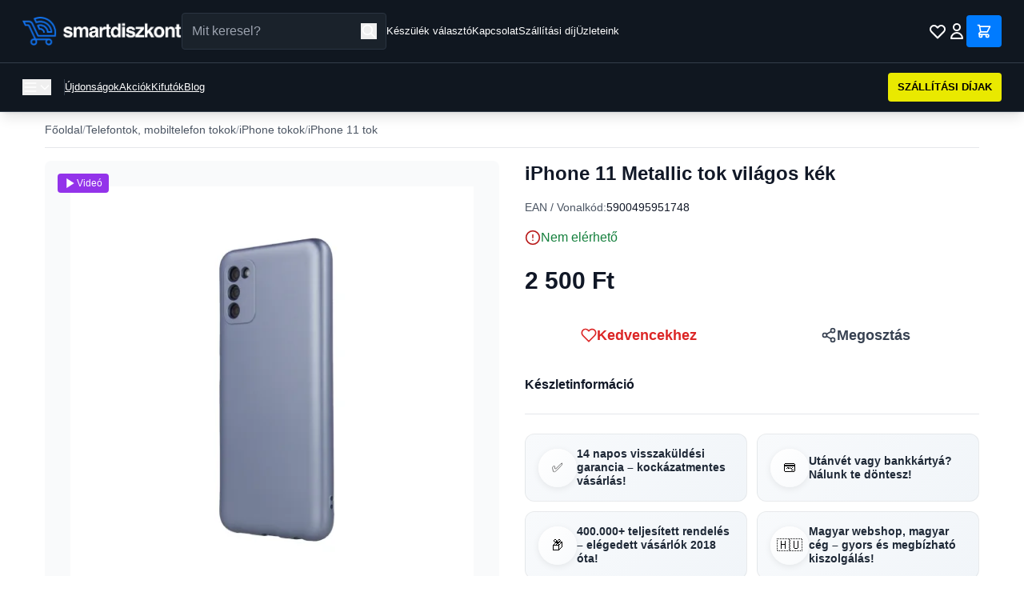

--- FILE ---
content_type: text/html; charset=utf-8
request_url: https://smartdiszkont.hu/iphone-11-metallic-tok-vilagos-kek-39532
body_size: 17043
content:
<!DOCTYPE html>
<html lang="hu">
<head>
    <meta charset="utf-8">
    <meta name="viewport" content="width=device-width, initial-scale=1">
    <meta name="csrf-token" content="NVenJYHbDZeJk2SWbOsDGWanKXUxpEhkxJ8qRHTt">

    <!-- Meta Tags -->
    
        <!-- Facebook Domain Verification -->
            <meta name="facebook-domain-verification" content="h6dol5b2ylj3rf3xxkyb95ig3k9mk4">
    
    <!-- Google Tag Manager -->
            <!-- Google Tag Manager -->
<script>(function(w,d,s,l,i){w[l]=w[l]||[];w[l].push({'gtm.start':
new Date().getTime(),event:'gtm.js'});var f=d.getElementsByTagName(s)[0],
j=d.createElement(s),dl=l!='dataLayer'?'&l='+l:'';j.async=true;j.src=
'https://www.googletagmanager.com/gtm.js?id='+i+dl;f.parentNode.insertBefore(j,f);
})(window,document,'script','dataLayer','GTM-TSJCHRQ');</script>
<!-- End Google Tag Manager -->
    
    <title>iPhone 11 Metallic tok világos kék</title>

            <meta name="description" content="A Metallic sorozat egy egyedi fémes felületű tok. Egyedülálló színekkel, szatén és gyengéden csillogó felülettel. A termékek teljes egészében tar">
    
            <meta name="DC.Description" content="A Metallic sorozat egy egyedi fémes felületű tok. Egyedülálló színekkel, szatén és gyengéden csillogó felülettel. A termékek teljes egészében tar">
    
    

            <link rel="canonical" href="https://smartdiszkont.hu/iphone-11-metallic-tok-vilagos-kek-39532">
    
    
    
            <meta name="robots" content="index,follow">
    
    
    <!-- Open Graph Tags -->
            <meta property="og:title" content="iPhone 11 Metallic tok világos kék">
    
            <meta property="og:description" content="A Metallic sorozat egy egyedi fémes felületű tok. Egyedülálló színekkel, szatén és gyengéden csillogó felülettel. A termékek teljes egészében tar">
    
            <meta property="og:image" content="https://cdn.smartdiszkont.hu/images/products/39/39438/samsung-galaxy-a03s-metallic-tok-vilagos-kek-39438-1024.webp">
    
            <meta property="og:type" content="product">
    
            <meta property="og:url" content="https://smartdiszkont.hu/iphone-11-metallic-tok-vilagos-kek-39532">
    
    <!-- Twitter Card Tags -->
            <meta name="twitter:card" content="summary_large_image">
    
            <meta name="twitter:title" content="iPhone 11 Metallic tok világos kék">
    
            <meta name="twitter:description" content="A Metallic sorozat egy egyedi fémes felületű tok. Egyedülálló színekkel, szatén és gyengéden csillogó felülettel. A termékek teljes egészében tar">
    
            <meta name="twitter:image" content="https://cdn.smartdiszkont.hu/images/products/39/39438/samsung-galaxy-a03s-metallic-tok-vilagos-kek-39438-1024.webp">
    
    <link rel="icon" type="image/png" sizes="32x32" href="https://smartdiszkont.hu/assets/images/favicon.png">
    <link rel="icon" type="image/png" sizes="16x16" href="https://smartdiszkont.hu/assets/images/favicon.png">

    <script
        src="https://js-de.sentry-cdn.com/e2ce2b17d9e2536c92a47c78affdeefa.min.js"
        crossorigin="anonymous"
    ></script>

    <!-- Resource Hints - Early connection setup -->
    <link rel="preconnect" href="https://fonts.bunny.net">
    <link rel="dns-prefetch" href="https://map.gls-hungary.com">

    <!-- Fonts - Preload and async load to prevent render blocking -->
    <link rel="preload" href="https://fonts.bunny.net/css?family=instrument-sans:400,500,600" as="style" onload="this.onload=null;this.rel='stylesheet'" crossorigin>
    <noscript>
        <link href="https://fonts.bunny.net/css?family=instrument-sans:400,500,600" rel="stylesheet" crossorigin>
    </noscript>

    <!-- Price Configuration -->
    <script>
        window.priceConfig = {"currency":"HUF","symbol":"Ft","decimalPlaces":"0","thousandsSeparator":" ","decimalPoint":",","symbolAfter":true};
        window.translations = {
            product: {
                in_stock_shipping: "Rakt\u00e1ron, 1-2 munkanap sz\u00e1ll\u00edt\u00e1s",
                preorder_shipping: "2-5 munkanap sz\u00e1ll\u00edt\u00e1s",
                out_of_stock: "Nincs k\u00e9szleten",
                available_for_pickup: "\u00c1tv\u00e9telre rendelhet\u0151",
                delivery_time_detailed: "Kisz\u00e1ll\u00edt\u00e1s: :time",
                central_warehouse: "K\u00f6zponti rakt\u00e1r",
                currently_unavailable: "Jelenleg nincs k\u00e9szleten",
                pieces: "darab",
                delivery_1_2_days: "1-2 munkanap",
                delivery_2_5_days: "2-5 munkanap",
                loading_product: "Term\u00e9k bet\u00f6lt\u00e9se...",
                error_title: "Hiba t\u00f6rt\u00e9nt",
                error_loading_product: "Nem siker\u00fclt bet\u00f6lteni a term\u00e9k adatokat. K\u00e9rlek, pr\u00f3b\u00e1ld \u00fajra.",
                try_again: "\u00dajra pr\u00f3b\u00e1lom",
                home_delivery: "H\u00e1zhozsz\u00e1ll\u00edt\u00e1s",
                delivery_time: "V\u00e1rhat\u00f3an 2-5 munkanap.",
                shipping_costs: "Sz\u00e1ll\u00edt\u00e1si d\u00edjak",
                shipping_from: "- 1390 Ft-t\u00f3l",
                guarantee_1: "14 napos visszak\u00fcld\u00e9si garancia \u2013 kock\u00e1zatmentes v\u00e1s\u00e1rl\u00e1s!",
                guarantee_2: "Ut\u00e1nv\u00e9t vagy bankk\u00e1rty\u00e1? N\u00e1lunk te d\u00f6ntesz!",
                guarantee_3: "400.000+ teljes\u00edtett rendel\u00e9s \u2013 el\u00e9gedett v\u00e1s\u00e1rl\u00f3k 2018 \u00f3ta!",
                guarantee_4: "Magyar webshop, magyar c\u00e9g \u2013 gyors \u00e9s megb\u00edzhat\u00f3 kiszolg\u00e1l\u00e1s!",
                add_to_cart: "Kos\u00e1rba",
                add_to_favorites: "Kedvencekhez",
                details: "R\u00e9szletek",
                video_badge: "Vide\u00f3",
                on_sale_badge: "Akci\u00f3s",
                bestseller_badge: "Bestseller",
                last_pieces_badge: "Kifut\u00f3",
                review_count: "v\u00e9lem\u00e9ny"            },
            common: {
                error_occurred: "Hiba t\u00f6rt\u00e9nt",
                loading: "Bet\u00f6lt\u00e9s..."            },
            listing: {
                in_stock: "Rakt\u00e1ron",
                preorder: "Rendelhet\u0151"            }
        };
    </script>
    
    <!-- Styles / Scripts -->
    <link rel="preload" as="style" href="https://smartdiszkont.hu/build/assets/app-azDyM7Xa.css" /><link rel="preload" as="style" href="https://smartdiszkont.hu/build/assets/app-UMhRgc_M.css" /><link rel="modulepreload" as="script" href="https://smartdiszkont.hu/build/assets/app-DJF8tguZ.js" /><link rel="modulepreload" as="script" href="https://smartdiszkont.hu/build/assets/price-formatter-DaK3eC4l.js" /><link rel="stylesheet" href="https://smartdiszkont.hu/build/assets/app-azDyM7Xa.css" data-navigate-track="reload" /><link rel="stylesheet" href="https://smartdiszkont.hu/build/assets/app-UMhRgc_M.css" data-navigate-track="reload" /><script type="module" src="https://smartdiszkont.hu/build/assets/app-DJF8tguZ.js" data-navigate-track="reload"></script><script type="module" src="https://smartdiszkont.hu/build/assets/price-formatter-DaK3eC4l.js" data-navigate-track="reload"></script>    
    <!-- Structured Data (JSON-LD) -->
            <script type="application/ld+json">{
    "@context": "https://schema.org/",
    "@type": "Product",
    "name": "iPhone 11 Metallic tok világos kék",
    "description": "A Metallic sorozat egy egyedi fémes felületű tok. Egyedülálló színekkel, szatén és gyengéden csillogó felülettel. A termékek teljes egészében tartós TPU-ból készülnek. Ennél a modellnél az anyag vastagabb és enyhén rugalmas, így biztosabban illeszkedik és védi a telefont leejtés esetén. A tok belsejében szintetikus velúrra emlékeztető anyagréteg található. Ez megakadályozza, hogy az eredeti hátlap megkarcolódjon.",
    "sku": "",
    "gtin": "5900495951748",
    "productID": 39532,
    "category": "iPhone X/XS tokok",
    "url": "https://smartdiszkont.hu/iphone-11-metallic-tok-vilagos-kek-39532",
    "image": [
        "https://cdn.smartdiszkont.hu/images/products/39/39438/samsung-galaxy-a03s-metallic-tok-vilagos-kek-39438-100.webp",
        "https://cdn.smartdiszkont.hu/images/products/39/39425/samsung-galaxy-a03s-metallic-tok-rozsaszin-39425-100-4.webp",
        "https://cdn.smartdiszkont.hu/images/products/39/39438/samsung-galaxy-a03s-metallic-tok-vilagos-kek-39438-100-1.webp",
        "https://cdn.smartdiszkont.hu/images/products/39/39438/samsung-galaxy-a03s-metallic-tok-vilagos-kek-39438-100-2.webp",
        "https://cdn.smartdiszkont.hu/images/products/39/39438/samsung-galaxy-a03s-metallic-tok-vilagos-kek-39438-100-3.webp"
    ],
    "brand": {
        "@type": "Brand",
        "name": ""
    },
    "offers": {
        "@type": "Offer",
        "url": "https://smartdiszkont.hu/iphone-11-metallic-tok-vilagos-kek-39532",
        "priceCurrency": "HUF",
        "price": "2500.00",
        "priceValidUntil": "2027-01-23",
        "itemCondition": "https://schema.org/NewCondition",
        "availability": "https://schema.org/OutOfStock",
        "seller": {
            "@type": "Organization",
            "name": "SmartDiszkont",
            "url": "https://smartdiszkont.hu"
        }
    }
}</script>
    
    
    <!-- SEO Config for JavaScript -->
    <script>
        window.seoConfig = {
            google_tag_manager_id: "GTM-TSJCHRQ",
            google_analytics_id: "UA-86896127-15",
            facebook_pixel_id: "249933438859928",
            arukereso_partner_id: "b3d2b3625d3b534e5ce4124a1ba3b802",
        };
    </script>

    <!-- Analytics Head (csak ha engedélyezve van) -->
    
    <!-- Facebook Pixel Head (csak ha engedélyezve van és marketing consent van) -->
    
    
</head>
<body class="bg-white text-black">

<!-- Google Tag Manager (noscript) -->
    <!-- Google Tag Manager (noscript) -->
<noscript><iframe src="https://www.googletagmanager.com/ns.html?id=GTM-TSJCHRQ"
height="0" width="0" style="display:none;visibility:hidden"></iframe></noscript>
<!-- End Google Tag Manager (noscript) -->


<svg xmlns="http://www.w3.org/2000/svg" style="display: none;">
    
    <symbol id="icon-filter" viewBox="0 0 24 24" fill="none" stroke="currentColor" stroke-width="2">
        <polygon points="22 3 2 3 10 12.46 10 19 14 21 14 12.46 22 3"></polygon>
    </symbol>

    
    <symbol id="icon-grid" viewBox="0 0 24 24" fill="none" stroke="currentColor" stroke-width="2">
        <rect x="3" y="3" width="7" height="7"></rect>
        <rect x="14" y="3" width="7" height="7"></rect>
        <rect x="14" y="14" width="7" height="7"></rect>
        <rect x="3" y="14" width="7" height="7"></rect>
    </symbol>

    
    <symbol id="icon-list" viewBox="0 0 24 24" fill="none" stroke="currentColor" stroke-width="2">
        <line x1="8" y1="6" x2="21" y2="6"></line>
        <line x1="8" y1="12" x2="21" y2="12"></line>
        <line x1="8" y1="18" x2="21" y2="18"></line>
        <line x1="3" y1="6" x2="3.01" y2="6"></line>
        <line x1="3" y1="12" x2="3.01" y2="12"></line>
        <line x1="3" y1="18" x2="3.01" y2="18"></line>
    </symbol>

    
    <symbol id="icon-x" viewBox="0 0 24 24" fill="none" stroke="currentColor" stroke-width="2">
        <line x1="18" y1="6" x2="6" y2="18"></line>
        <line x1="6" y1="6" x2="18" y2="18"></line>
    </symbol>

    
    <symbol id="icon-play" viewBox="0 0 24 24" fill="currentColor">
        <polygon points="5 3 19 12 5 21 5 3"></polygon>
    </symbol>

    
    <symbol id="icon-star" viewBox="0 0 24 24" fill="currentColor">
        <polygon points="12 2 15.09 8.26 22 9.27 17 14.14 18.18 21.02 12 17.77 5.82 21.02 7 14.14 2 9.27 8.91 8.26 12 2"></polygon>
    </symbol>

    
    <symbol id="icon-check" viewBox="0 0 24 24" fill="none" stroke="currentColor" stroke-width="2">
        <polyline points="20 6 9 17 4 12"></polyline>
    </symbol>

    
    <symbol id="icon-check-circle" viewBox="0 0 24 24" fill="none" stroke="currentColor" stroke-width="2">
        <path d="M22 11.08V12a10 10 0 1 1-5.93-9.14"></path>
        <polyline points="22 4 12 14.01 9 11.01"></polyline>
    </symbol>

    
    <symbol id="icon-clock" viewBox="0 0 24 24" fill="none" stroke="currentColor" stroke-width="2">
        <circle cx="12" cy="12" r="10"></circle>
        <polyline points="12 6 12 12 16 14"></polyline>
    </symbol>

    
    
    <symbol id="icon-alert-circle" viewBox="0 0 24 24" fill="none" stroke="currentColor" stroke-width="2" stroke-linecap="round" stroke-linejoin="round">
        <circle cx="12" cy="12" r="10"></circle>
        <line x1="12" y1="8" x2="12" y2="12"></line>
        <line x1="12" y1="16" x2="12.01" y2="16"></line>
    </symbol>

    
    <symbol id="icon-image" viewBox="0 0 24 24" fill="none" stroke="currentColor" stroke-width="2">
        <rect x="3" y="3" width="18" height="18" rx="2" ry="2"></rect>
        <circle cx="8.5" cy="8.5" r="1.5"></circle>
        <polyline points="21 15 16 10 5 21"></polyline>
    </symbol>

    
    <symbol id="icon-heart" viewBox="0 0 24 24" fill="none" stroke="currentColor" stroke-width="2">
        <path d="M20.84 4.61a5.5 5.5 0 0 0-7.78 0L12 5.67l-1.06-1.06a5.5 5.5 0 0 0-7.78 7.78l1.06 1.06L12 21.23l7.78-7.78 1.06-1.06a5.5 5.5 0 0 0 0-7.78z"></path>
    </symbol>

    
    <symbol id="icon-cart" viewBox="0 0 24 24" fill="none" stroke="currentColor" stroke-width="2">
        <circle cx="9" cy="21" r="1"></circle>
        <circle cx="20" cy="21" r="1"></circle>
        <path d="M1 1h4l2.68 13.39a2 2 0 0 0 2 1.61h9.72a2 2 0 0 0 2-1.61L23 6H6"></path>
    </symbol>

    
    <symbol id="icon-map-pin" viewBox="0 0 24 24" fill="none" stroke="currentColor" stroke-width="2">
        <path d="M21 10c0 7-9 13-9 13s-9-6-9-13a9 9 0 0 1 18 0z"></path>
        <circle cx="12" cy="10" r="3"></circle>
    </symbol>

    
    <symbol id="icon-store" viewBox="0 0 24 24" fill="none" stroke="currentColor" stroke-width="2">
        <path d="M3 9l9-7 9 7v11a2 2 0 0 1-2 2H5a2 2 0 0 1-2-2z"></path>
        <polyline points="9 22 9 12 15 12 15 22"></polyline>
    </symbol>

    
    <symbol id="icon-chevron-left" viewBox="0 0 24 24" fill="none" stroke="currentColor" stroke-width="2">
        <polyline points="15 18 9 12 15 6"></polyline>
    </symbol>

    
    <symbol id="icon-chevron-right" viewBox="0 0 24 24" fill="none" stroke="currentColor" stroke-width="2">
        <polyline points="9 18 15 12 9 6"></polyline>
    </symbol>

    
    <symbol id="icon-chevron-down" viewBox="0 0 24 24" fill="none" stroke="currentColor" stroke-width="2">
        <polyline points="6 9 12 15 18 9"></polyline>
    </symbol>

    
    <symbol id="icon-package" viewBox="0 0 24 24" fill="none" stroke="currentColor" stroke-width="2">
        <line x1="16.5" y1="9.4" x2="7.5" y2="4.21"></line>
        <path d="M21 16V8a2 2 0 0 0-1-1.73l-7-4a2 2 0 0 0-2 0l-7 4A2 2 0 0 0 3 8v8a2 2 0 0 0 1 1.73l7 4a2 2 0 0 0 2 0l7-4A2 2 0 0 0 21 16z"></path>
        <polyline points="3.27 6.96 12 12.01 20.73 6.96"></polyline>
        <line x1="12" y1="22.08" x2="12" y2="12"></line>
    </symbol>

    
    <symbol id="icon-minus" viewBox="0 0 24 24" fill="none" stroke="currentColor" stroke-width="2">
        <line x1="5" y1="12" x2="19" y2="12"></line>
    </symbol>

    
    <symbol id="icon-plus" viewBox="0 0 24 24" fill="none" stroke="currentColor" stroke-width="2">
        <line x1="12" y1="5" x2="12" y2="19"></line>
        <line x1="5" y1="12" x2="19" y2="12"></line>
    </symbol>

    
    <symbol id="icon-truck" viewBox="0 0 24 24" fill="none" stroke="currentColor" stroke-width="2">
        <rect x="1" y="3" width="15" height="13"></rect>
        <polygon points="16 8 20 8 23 11 23 16 16 16 16 8"></polygon>
        <circle cx="5.5" cy="18.5" r="2.5"></circle>
        <circle cx="18.5" cy="18.5" r="2.5"></circle>
    </symbol>

    
    <symbol id="icon-shield" viewBox="0 0 24 24" fill="none" stroke="currentColor" stroke-width="2">
        <path d="M12 22s8-4 8-10V5l-8-3-8 3v7c0 6 8 10 8 10z"></path>
    </symbol>

    
    <symbol id="icon-weight" viewBox="0 0 24 24" fill="none" stroke="currentColor" stroke-width="2">
        <line x1="12" y1="2" x2="12" y2="6"></line>
        <path d="M12 6a4 4 0 1 0 0 8 4 4 0 0 0 0-8z"></path>
        <path d="M3 14h18v7a1 1 0 0 1-1 1H4a1 1 0 0 1-1-1v-7z"></path>
    </symbol>

    
    <symbol id="icon-search" viewBox="0 0 24 24" fill="none" stroke="currentColor" stroke-width="2">
        <circle cx="11" cy="11" r="8"></circle>
        <line x1="21" y1="21" x2="16.65" y2="16.65"></line>
    </symbol>

    
    <symbol id="icon-folder" viewBox="0 0 24 24" fill="none" stroke="currentColor" stroke-width="2">
        <path d="M22 19a2 2 0 0 1-2 2H4a2 2 0 0 1-2-2V5a2 2 0 0 1 2-2h5l2 3h9a2 2 0 0 1 2 2z"></path>
    </symbol>

    
    <symbol id="icon-credit-card" viewBox="0 0 24 24" fill="none" stroke="currentColor" stroke-width="2">
        <rect x="1" y="4" width="22" height="16" rx="2" ry="2"></rect>
        <line x1="1" y1="10" x2="23" y2="10"></line>
    </symbol>

    
    <symbol id="icon-file-text" viewBox="0 0 24 24" fill="none" stroke="currentColor" stroke-width="2">
        <path d="M14 2H6a2 2 0 0 0-2 2v16a2 2 0 0 0 2 2h12a2 2 0 0 0 2-2V8z"></path>
        <polyline points="14 2 14 8 20 8"></polyline>
        <line x1="16" y1="13" x2="8" y2="13"></line>
        <line x1="16" y1="17" x2="8" y2="17"></line>
        <polyline points="10 9 9 9 8 9"></polyline>
    </symbol>

    
    <symbol id="icon-lock" viewBox="0 0 24 24" fill="none" stroke="currentColor" stroke-width="2">
        <rect x="3" y="11" width="18" height="11" rx="2" ry="2"></rect>
        <path d="M7 11V7a5 5 0 0 1 10 0v4"></path>
    </symbol>

    
    <symbol id="icon-tag" viewBox="0 0 24 24" fill="none" stroke="currentColor" stroke-width="2">
        <path d="M20.59 13.41l-7.17 7.17a2 2 0 0 1-2.83 0L2 12V2h10l8.59 8.59a2 2 0 0 1 0 2.82z"></path>
        <line x1="7" y1="7" x2="7.01" y2="7"></line>
    </symbol>

    
    <symbol id="icon-edit" viewBox="0 0 24 24" fill="none" stroke="currentColor" stroke-width="2">
        <path d="M11 4H4a2 2 0 0 0-2 2v14a2 2 0 0 0 2 2h14a2 2 0 0 0 2-2v-7"></path>
        <path d="M18.5 2.5a2.121 2.121 0 0 1 3 3L12 15l-4 1 1-4 9.5-9.5z"></path>
    </symbol>

    
    <symbol id="icon-eye" viewBox="0 0 24 24" fill="none" stroke="currentColor" stroke-width="2">
        <path d="M1 12s4-8 11-8 11 8 11 8-4 8-11 8-11-8-11-8z"></path>
        <circle cx="12" cy="12" r="3"></circle>
    </symbol>

    
    <symbol id="icon-share" viewBox="0 0 24 24" fill="none" stroke="currentColor" stroke-width="2">
        <circle cx="18" cy="5" r="3"></circle>
        <circle cx="6" cy="12" r="3"></circle>
        <circle cx="18" cy="19" r="3"></circle>
        <line x1="8.59" y1="13.51" x2="15.42" y2="17.49"></line>
        <line x1="15.41" y1="6.51" x2="8.59" y2="10.49"></line>
    </symbol>

    
    <symbol id="icon-home" viewBox="0 0 24 24" fill="none" stroke="currentColor" stroke-width="2">
        <path d="M3 9l9-7 9 7v11a2 2 0 0 1-2 2H5a2 2 0 0 1-2-2z"></path>
        <polyline points="9 22 9 12 15 12 15 22"></polyline>
    </symbol>

    
    <symbol id="icon-flag" viewBox="0 0 24 24" fill="none" stroke="currentColor" stroke-width="2">
        <path d="M4 15s1-1 4-1 5 2 8 2 4-1 4-1V3s-1 1-4 1-5-2-8-2-4 1-4 1z"></path>
        <line x1="4" y1="22" x2="4" y2="15"></line>
    </symbol>

    
    <symbol id="icon-discount" viewBox="0 0 24 24" fill="none" stroke="currentColor" stroke-width="2">
        <line x1="19" y1="5" x2="5" y2="19"></line>
        <circle cx="6.5" cy="6.5" r="2.5"></circle>
        <circle cx="17.5" cy="17.5" r="2.5"></circle>
    </symbol>

    
    <symbol id="icon-smartphone" viewBox="0 0 24 24" fill="none" stroke="currentColor" stroke-width="2">
        <rect x="5" y="2" width="14" height="20" rx="2" ry="2"></rect>
        <line x1="12" y1="18" x2="12.01" y2="18"></line>
    </symbol>

    
    <symbol id="icon-arrow-right" viewBox="0 0 24 24" fill="none" stroke="currentColor" stroke-width="2">
        <line x1="5" y1="12" x2="19" y2="12"></line>
        <polyline points="12 5 19 12 12 19"></polyline>
    </symbol>

    
    <symbol id="icon-refresh-ccw" viewBox="0 0 24 24" fill="none" stroke="currentColor" stroke-width="2">
        <polyline points="1 4 1 10 7 10"></polyline>
        <polyline points="23 20 23 14 17 14"></polyline>
        <path d="M20.49 9A9 9 0 0 0 5.64 5.64L1 10m22 4l-4.64 4.36A9 9 0 0 1 3.51 15"></path>
    </symbol>

    
    <symbol id="icon-user" viewBox="0 0 24 24" fill="none" stroke="currentColor" stroke-width="2">
        <path d="M20 21v-2a4 4 0 0 0-4-4H8a4 4 0 0 0-4 4v2"></path>
        <circle cx="12" cy="7" r="4"></circle>
    </symbol>

    
    <symbol id="icon-briefcase" viewBox="0 0 24 24" fill="none" stroke="currentColor" stroke-width="2">
        <rect x="2" y="7" width="20" height="14" rx="2" ry="2"></rect>
        <path d="M16 21V5a2 2 0 0 0-2-2h-4a2 2 0 0 0-2 2v16"></path>
    </symbol>

    
    <symbol id="icon-info" viewBox="0 0 24 24" fill="none" stroke="currentColor" stroke-width="2" stroke-linecap="round" stroke-linejoin="round">
        <line x1="12" y1="16" x2="12" y2="11"></line>
        <path d="M12 8h.01"></path>
        <path d="M12 2a10 10 0 1 0 10 10A10 10 0 0 0 12 2z" opacity="0.2"></path>
    </symbol>
</svg>

<!-- Header -->
<header class="bg-[#101720] text-white fixed top-0 left-0 right-0 z-50 shadow-lg">
    <!-- Notification Bar -->
    
    <!-- Desktop Top Header Bar -->
    <div class="hidden md:block border-b border-[#333D4A] px-8">
        <div class="max-w-7xl mx-auto px-4">
            <div class="flex items-center gap-4 py-4">
                <!-- Logo -->
                <div class="flex items-center flex-shrink-0">
                    <a href="/" class="flex items-center">
                        <img src="https://smartdiszkont.hu/assets/images/logo.webp" alt="SmartDiszkont" class="h-10">
                    </a>
                </div>

                <!-- Search Bar -->
                <div class="flex-shrink-0 w-full max-w-xl relative">
                    <form action="https://smartdiszkont.hu/kereses" method="GET" class="relative">
                        <input
                            type="text"
                            name="q"
                            id="search-input-desktop"
                            placeholder="Mit keresel?"
                            class="w-full px-4 py-2.5 pr-12 bg-[#1A222B] text-white border border-[#2A3441] rounded focus:outline-none focus:ring-1 focus:ring-[#3399FF]"
                            autocomplete="off"
                        >
                        <button type="submit" class="absolute right-3 top-1/2 -translate-y-1/2 text-white" aria-label="Keresés">
                            <svg class="w-5 h-5" fill="none" stroke="currentColor" viewBox="0 0 24 24" role="img" aria-hidden="true">
                                <path stroke-linecap="round" stroke-linejoin="round" stroke-width="2" d="M21 21l-6-6m2-5a7 7 0 11-14 0 7 7 0 0114 0z"/>
                            </svg>
                        </button>
                    </form>

                    <!-- Autocomplete Dropdown -->
                    <div id="search-autocomplete-desktop" class="absolute top-full left-0 right-0 mt-2 bg-white rounded-lg shadow-2xl border border-gray-200 z-50 hidden">
                        <div class="max-h-96 overflow-y-auto">
                            <!-- Categories Section -->
                            <div id="autocomplete-categories-desktop" class="border-b border-gray-200">
                                <!-- Categories will be inserted here -->
                            </div>
                            <!-- Products Section -->
                            <div id="autocomplete-products-desktop">
                                <!-- Products will be inserted here -->
                            </div>
                        </div>
                        <div class="p-3 border-t border-gray-200 bg-gray-50">
                            <a href="#" id="view-all-results-desktop" class="text-sm text-[#0056b3] hover:text-[#004085] font-medium">
                                Összes találat megtekintése
                            </a>
                        </div>
                    </div>
                </div>

                <!-- Links -->
                <div class="hidden lg:flex items-center gap-6 flex-shrink-0">
                    <a href="https://smartdiszkont.hu/keszulek-valaszto" class="text-sm text-white hover:text-gray-300 whitespace-nowrap">Készülék választó</a>
                    <a href="https://smartdiszkont.hu/kapcsolat" class="text-sm text-white hover:text-gray-300 whitespace-nowrap">Kapcsolat</a>
                    <a href="https://smartdiszkont.hu/szallitas" class="text-sm text-white hover:text-gray-300 whitespace-nowrap">Szállítási díj</a>
                    <a href="https://smartdiszkont.hu/uzleteink" class="text-sm text-white hover:text-gray-300 whitespace-nowrap">Üzleteink</a>
                </div>

                <!-- Spacer -->
                <div class="flex-1"></div>

                <!-- Icons (Always on the right) -->
                <div class="flex items-center gap-4 flex-shrink-0 ml-auto">
                    <!-- Wishlist Icon -->
                    <a href="https://smartdiszkont.hu/kedvencek" class="text-white hover:text-gray-300 relative" aria-label="Kívánságlista">
                        <svg class="w-6 h-6" fill="none" stroke="currentColor" viewBox="0 0 24 24" role="img" aria-hidden="true">
                            <path stroke-linecap="round" stroke-linejoin="round" stroke-width="2" d="M4.318 6.318a4.5 4.5 0 000 6.364L12 20.364l7.682-7.682a4.5 4.5 0 00-6.364-6.364L12 7.636l-1.318-1.318a4.5 4.5 0 00-6.364 0z"/>
                        </svg>
                        <span class="wishlist-count absolute -top-1 -right-1 bg-red-600 text-white text-xs font-bold rounded-full h-4 w-4 flex items-center justify-center" style="font-size: 10px; display: none;" aria-label="Kívánságlistán lévő termékek száma">0</span>
                    </a>

                    <!-- Account Icon/Name -->
                                            <a href="https://smartdiszkont.hu/bejelentkezes" class="flex items-center gap-2 text-white hover:text-gray-300" aria-label="Bejelentkezés">
                            <svg class="w-6 h-6" fill="none" stroke="currentColor" viewBox="0 0 24 24" role="img" aria-hidden="true">
                                <path stroke-linecap="round" stroke-linejoin="round" stroke-width="2" d="M16 7a4 4 0 11-8 0 4 4 0 018 0zM12 14a7 7 0 00-7 7h14a7 7 0 00-7-7z"/>
                            </svg>
                        </a>
                    
                    <!-- Cart -->
                    <a href="https://smartdiszkont.hu/kosar" class="relative bg-[#007BFF] text-white px-4 py-2.5 flex items-center rounded" aria-label="Kosár">
                        <svg class="w-5 h-5" fill="none" stroke="currentColor" viewBox="0 0 24 24" role="img" aria-hidden="true">
                            <path stroke-linecap="round" stroke-linejoin="round" stroke-width="2" d="M3 3h2l.4 2M7 13h10l4-8H5.4M7 13L5.4 5M7 13l-2.293 2.293c-.63.63-.184 1.707.707 1.707H17m0 0a2 2 0 100 4 2 2 0 000-4zm-8 2a2 2 0 11-4 0 2 2 0 014 0z"/>
                        </svg>
                        <span class="absolute -top-2 -right-2 bg-yellow-400 text-black text-xs font-bold rounded-full h-5 w-5 flex items-center justify-center" id="cart-count" style="display: none;" aria-label="Kosárban lévő termékek száma">0</span>
                    </a>
                </div>
            </div>
        </div>
    </div>

    <!-- Mobile Header -->
    <div class="md:hidden border-b border-[#333D4A]">
        <!-- Mobile Top Bar with Menu, Logo and Icons -->
        <div class="flex items-center justify-between px-4 py-3">
            <!-- Menu Button -->
            <button id="mobile-menu-toggle" class="text-white p-2" aria-label="Menü megnyitása">
                <svg class="w-6 h-6" fill="none" stroke="currentColor" viewBox="0 0 24 24" role="img" aria-hidden="true">
                    <path stroke-linecap="round" stroke-linejoin="round" stroke-width="2" d="M4 6h16M4 12h16M4 18h16"/>
                </svg>
            </button>

            <!-- Logo (Centered) -->
            <a href="/" class="flex-1 flex justify-center">
                <img src="https://smartdiszkont.hu/assets/images/logo.png" alt="SmartDiszkont" class="h-8">
            </a>

            <!-- Right Icons -->
            <div class="flex items-center gap-2">
                <button id="mobile-search-toggle" class="text-white p-2" aria-label="Keresés megnyitása">
                    <svg class="w-5 h-5" fill="none" stroke="currentColor" viewBox="0 0 24 24" role="img" aria-hidden="true">
                        <path stroke-linecap="round" stroke-linejoin="round" stroke-width="2" d="M21 21l-6-6m2-5a7 7 0 11-14 0 7 7 0 0114 0z"/>
                    </svg>
                </button>
                <a href="https://smartdiszkont.hu/kedvencek" class="text-white p-2 relative" aria-label="Kívánságlista">
                    <svg class="w-5 h-5" fill="none" stroke="currentColor" viewBox="0 0 24 24" role="img" aria-hidden="true">
                        <path stroke-linecap="round" stroke-linejoin="round" stroke-width="2" d="M4.318 6.318a4.5 4.5 0 000 6.364L12 20.364l7.682-7.682a4.5 4.5 0 00-6.364-6.364L12 7.636l-1.318-1.318a4.5 4.5 0 00-6.364 0z"/>
                    </svg>
                    <span class="wishlist-count absolute -top-1 -right-1 bg-red-600 text-white text-xs font-bold rounded-full h-4 w-4 flex items-center justify-center" style="font-size: 10px; display: none;" aria-label="Kívánságlistán lévő termékek száma">0</span>
                </a>
                <a href="https://smartdiszkont.hu/kosar" class="text-white p-2 relative" aria-label="Kosár">
                    <svg class="w-5 h-5" fill="none" stroke="currentColor" viewBox="0 0 24 24" role="img" aria-hidden="true">
                        <path stroke-linecap="round" stroke-linejoin="round" stroke-width="2" d="M3 3h2l.4 2M7 13h10l4-8H5.4M7 13L5.4 5M7 13l-2.293 2.293c-.63.63-.184 1.707.707 1.707H17m0 0a2 2 0 100 4 2 2 0 000-4zm-8 2a2 2 0 11-4 0 2 2 0 014 0z"/>
                    </svg>
                    <span class="absolute -top-1 -right-1 bg-yellow-400 text-black text-xs font-bold rounded-full h-4 w-4 flex items-center justify-center" id="cart-count" style="font-size: 10px; display: none;" aria-label="Kosárban lévő termékek száma">0</span>
                </a>
            </div>
        </div>

        <!-- Mobile Search Bar (Collapsible) -->
        <div id="mobile-search-bar" class="hidden px-4 pb-3 relative">
            <form action="https://smartdiszkont.hu/kereses" method="GET" class="relative">
                <input
                    type="text"
                    name="q"
                    id="search-input-mobile"
                    placeholder="Mit keresel?"
                    class="w-full px-4 py-2.5 pr-12 bg-[#1A222B] text-white border border-[#2A3441] rounded focus:outline-none focus:ring-1 focus:ring-[#3399FF]"
                    autocomplete="off"
                >
                <button type="submit" class="absolute right-3 top-1/2 -translate-y-1/2 text-white" aria-label="Keresés">
                    <svg class="w-5 h-5" fill="none" stroke="currentColor" viewBox="0 0 24 24" role="img" aria-hidden="true">
                        <path stroke-linecap="round" stroke-linejoin="round" stroke-width="2" d="M21 21l-6-6m2-5a7 7 0 11-14 0 7 7 0 0114 0z"/>
                    </svg>
                </button>
            </form>

            <!-- Mobile Autocomplete Dropdown -->
            <div id="search-autocomplete-mobile" class="absolute top-full left-0 right-0 mt-2 bg-white rounded-lg shadow-2xl border border-gray-200 z-50 hidden">
                <div class="max-h-64 overflow-y-auto">
                    <!-- Categories Section -->
                    <div id="autocomplete-categories-mobile" class="border-b border-gray-200">
                        <!-- Categories will be inserted here -->
                    </div>
                    <!-- Products Section -->
                    <div id="autocomplete-products-mobile">
                        <!-- Products will be inserted here -->
                    </div>
                </div>
                <div class="p-3 border-t border-gray-200 bg-gray-50">
                    <a href="#" id="view-all-results-mobile" class="text-sm text-[#0056b3] hover:text-[#004085] font-medium">
                        Összes találat megtekintése
                    </a>
                </div>
            </div>
        </div>
    </div>

    <!-- Desktop Bottom Navigation Bar -->
    <div class="hidden md:block border-b border-[#333D4A] px-8">
        <div class="max-w-7xl mx-auto px-4">
            <div class="flex items-center gap-4 py-3">
                <!-- Category Menu -->
                <div class="border-r border-[#333D4A] pr-6 flex-shrink-0 relative megamenu-wrapper">
                    <button id="megamenu-toggle" class="flex items-center gap-3 text-white hover:text-gray-300" aria-label="Kategória menü megnyitása" aria-expanded="false">
                        <svg class="w-5 h-5" fill="none" stroke="currentColor" viewBox="0 0 24 24" role="img" aria-hidden="true">
                            <path stroke-linecap="round" stroke-linejoin="round" stroke-width="2" d="M4 6h16M4 12h16M4 18h16"/>
                        </svg>
                        <span class="text-sm font-medium">Összes termék</span>
                        <svg id="megamenu-chevron" class="w-4 h-4 transition-transform" fill="none" stroke="currentColor" viewBox="0 0 24 24" role="img" aria-hidden="true">
                            <path stroke-linecap="round" stroke-linejoin="round" stroke-width="2" d="M19 9l-7 7-7-7"/>
                        </svg>
                    </button>

                    <!-- Desktop Megamenu (positioned under button) -->
                    <div id="megamenu" class="bg-white shadow-2xl hidden rounded-lg">
                        <!-- Loading state -->
                        <div id="megamenu-loading" class="flex items-center justify-center p-8">
                            <div class="text-center">
                                <svg class="animate-spin h-8 w-8 text-blue-600 mx-auto mb-2" fill="none" viewBox="0 0 24 24">
                                    <circle class="opacity-25" cx="12" cy="12" r="10" stroke="currentColor" stroke-width="4"></circle>
                                    <path class="opacity-75" fill="currentColor" d="M4 12a8 8 0 018-8V0C5.373 0 0 5.373 0 12h4zm2 5.291A7.962 7.962 0 014 12H0c0 3.042 1.135 5.824 3 7.938l3-2.647z"></path>
                                </svg>
                                <p class="text-gray-600 text-sm">Kategóriák betöltése...</p>
                            </div>
                        </div>

                        <!-- Error state -->
                        <div id="megamenu-error" class="hidden p-8">
                            <div class="text-center">
                                <svg class="w-12 h-12 text-red-500 mx-auto mb-2" fill="none" stroke="currentColor" viewBox="0 0 24 24">
                                    <path stroke-linecap="round" stroke-linejoin="round" stroke-width="2" d="M12 8v4m0 4h.01M21 12a9 9 0 11-18 0 9 9 0 0118 0z"></path>
                                </svg>
                                <p class="text-red-600 text-sm mb-2">Hiba történt a kategóriák betöltése közben</p>
                                <button onclick="loadMegamenu()" class="text-blue-600 hover:text-blue-800 text-sm underline">Újrapróbálás</button>
                            </div>
                        </div>

                        <!-- Megamenu content (loaded via AJAX) -->
                        <div id="megamenu-content-wrapper" class="flex megamenu-container hidden">
                            <!-- Content will be loaded here -->
                        </div>
                    </div>
                </div>

                <!-- Navigation Links -->
                <div class="flex items-center gap-8 flex-shrink-0">
                    <a href="https://smartdiszkont.hu/ujdonsagok" class="text-sm text-white underline hover:text-gray-300">Újdonságok</a>
                    <a href="https://smartdiszkont.hu/akciok" class="text-sm text-white underline hover:text-gray-300">Akciók</a>
                    <a href="https://smartdiszkont.hu/kifutok" class="text-sm text-white underline hover:text-gray-300">Kifutók</a>
                    <a href="https://smartdiszkont.hu/blog" class="text-sm text-white underline hover:text-gray-300">Blog</a>
                </div>

                <!-- Spacer -->
                <div class="flex-1"></div>

                <!-- Call to Action Button (Always on the right) -->
                <a href="https://smartdiszkont.hu/szallitas" class="bg-yellow-400 text-black font-bold px-4 py-2 rounded text-sm whitespace-nowrap flex-shrink-0 ml-auto">
                    SZÁLLÍTÁSI DÍJAK
                </a>
            </div>
        </div>
    </div>
</header>

<!-- Mobile Megamenu -->
<div id="mobile-megamenu" class="fixed inset-0 bg-white z-50 transform translate-x-full transition-transform duration-300 md:hidden">
    <div class="h-full flex flex-col">
        <!-- Header -->
        <div class="bg-[#101720] text-white p-4 flex items-center justify-between relative">
            <div class="flex items-center gap-3">
                <div>
                                            <h2 class="font-bold text-lg">Üdv!</h2>
                        <p class="text-xs text-gray-300">Kérjük, jelentkezz be.</p>
                                    </div>
            </div>
            <div class="flex items-center gap-2">
                                    <a href="https://smartdiszkont.hu/bejelentkezes" class="bg-yellow-400 text-black font-bold px-4 py-2 rounded text-sm hover:bg-yellow-500">
                        Bejelentkezés
                    </a>
                                <button id="mobile-menu-close" class="text-white p-2" aria-label="Menü bezárása">
                    <svg class="w-6 h-6" fill="none" stroke="currentColor" viewBox="0 0 24 24" role="img" aria-hidden="true">
                        <path stroke-linecap="round" stroke-linejoin="round" stroke-width="2" d="M6 18L18 6M6 6l12 12"/>
                    </svg>
                </button>
            </div>
        </div>

        <!-- Menu Content -->
        <div class="flex-1 overflow-y-auto">
            <!-- Main View -->
            <div id="mobile-menu-main" class="min-h-full">
                <!-- Category Menu Item -->
                <button class="w-full flex items-center justify-between px-4 py-4 border-b border-gray-200 text-left hover:bg-gray-50 mobile-submenu-trigger" data-submenu="categories">
                    <span class="font-medium text-gray-900">Termék kategóriák</span>
                    <svg class="w-5 h-5 text-gray-400" fill="none" stroke="currentColor" viewBox="0 0 24 24">
                        <path stroke-linecap="round" stroke-linejoin="round" stroke-width="2" d="M9 5l7 7-7 7"/>
                    </svg>
                </button>

                <a href="https://smartdiszkont.hu/ujdonsagok" class="w-full flex items-center justify-between px-4 py-4 border-b border-gray-200 text-left hover:bg-gray-50">
                    <span class="font-medium text-[#0056b3]">Újdonságok</span>
                    <svg class="w-5 h-5 text-gray-400" fill="none" stroke="currentColor" viewBox="0 0 24 24">
                        <path stroke-linecap="round" stroke-linejoin="round" stroke-width="2" d="M9 5l7 7-7 7"/>
                    </svg>
                </a>

                <a href="https://smartdiszkont.hu/akciok" class="w-full flex items-center justify-between px-4 py-4 border-b border-gray-200 text-left hover:bg-gray-50">
                    <span class="font-medium text-[#0056b3]">Akciós termékek</span>
                    <svg class="w-5 h-5 text-gray-400" fill="none" stroke="currentColor" viewBox="0 0 24 24">
                        <path stroke-linecap="round" stroke-linejoin="round" stroke-width="2" d="M9 5l7 7-7 7"/>
                    </svg>
                </a>

                <a href="https://smartdiszkont.hu/kifutok" class="w-full flex items-center justify-between px-4 py-4 border-b border-gray-200 text-left hover:bg-gray-50">
                    <span class="font-medium text-[#0056b3]">Kifutó termékek</span>
                    <svg class="w-5 h-5 text-gray-400" fill="none" stroke="currentColor" viewBox="0 0 24 24">
                        <path stroke-linecap="round" stroke-linejoin="round" stroke-width="2" d="M9 5l7 7-7 7"/>
                    </svg>
                </a>

                <a href="https://smartdiszkont.hu/keszulek-valaszto" class="w-full flex items-center justify-between px-4 py-4 border-b border-gray-200 text-left hover:bg-gray-50">
                    <span class="font-medium text-gray-900">Készülék választó</span>
                </a>

                <a href="https://smartdiszkont.hu/szallitas" class="w-full flex items-center justify-between px-4 py-4 border-b border-gray-200 text-left hover:bg-gray-50">
                    <span class="font-medium text-gray-900">Szállítási díj</span>
                </a>

                <a href="https://smartdiszkont.hu/uzleteink" class="w-full flex items-center justify-between px-4 py-4 border-b border-gray-200 text-left hover:bg-gray-50">
                    <span class="font-medium text-gray-900">Üzleteink</span>
                </a>

                <a href="https://smartdiszkont.hu/kapcsolat" class="w-full flex items-center justify-between px-4 py-4 border-b border-gray-200 text-left hover:bg-gray-50">
                    <span class="font-medium text-gray-900">Kapcsolat</span>
                </a>

                <!-- Hasznos linkek -->
                <button class="w-full flex items-center justify-between px-4 py-4 border-b border-gray-200 text-left hover:bg-gray-50 mobile-submenu-trigger" data-submenu="useful">
                    <span class="font-medium text-gray-900">Hasznos linkek</span>
                    <svg class="w-5 h-5 text-gray-400" fill="none" stroke="currentColor" viewBox="0 0 24 24">
                        <path stroke-linecap="round" stroke-linejoin="round" stroke-width="2" d="M9 5l7 7-7 7"/>
                    </svg>
                </button>

                <!-- Contact Info -->
                <div class="px-4 py-6 space-y-4 border-t border-gray-200 mt-4">
                    <a href="tel:+36208002323" class="flex items-center gap-3 text-gray-700">
                        <svg class="w-5 h-5" fill="none" stroke="currentColor" viewBox="0 0 24 24">
                            <path stroke-linecap="round" stroke-linejoin="round" stroke-width="2" d="M3 5a2 2 0 012-2h3.28a1 1 0 01.948.684l1.498 4.493a1 1 0 01-.502 1.21l-2.257 1.13a11.042 11.042 0 005.516 5.516l1.13-2.257a1 1 0 011.21-.502l4.493 1.498a1 1 0 01.684.949V19a2 2 0 01-2 2h-1C9.716 21 3 14.284 3 6V5z"/>
                        </svg>
                        <span>+36 20 800 23 23</span>
                    </a>

                    <a href="/cdn-cgi/l/email-protection#721b1c141d32011f130006161b0108191d1c065c1a07" class="flex items-center gap-3 text-gray-700">
                        <svg class="w-5 h-5" fill="none" stroke="currentColor" viewBox="0 0 24 24">
                            <path stroke-linecap="round" stroke-linejoin="round" stroke-width="2" d="M3 8l7.89 5.26a2 2 0 002.22 0L21 8M5 19h14a2 2 0 002-2V7a2 2 0 00-2-2H5a2 2 0 00-2 2v10a2 2 0 002 2z"/>
                        </svg>
                        <span><span class="__cf_email__" data-cfemail="f891969e97b88b95998a8c9c918b829397968cd6908d">[email&#160;protected]</span></span>
                    </a>

                    <a href="#" class="flex items-center gap-3 text-gray-700">
                        <svg class="w-5 h-5" fill="currentColor" viewBox="0 0 24 24">
                            <path d="M24 12.073c0-6.627-5.373-12-12-12s-12 5.373-12 12c0 5.99 4.388 10.954 10.125 11.854v-8.385H7.078v-3.47h3.047V9.43c0-3.007 1.792-4.669 4.533-4.669 1.312 0 2.686.235 2.686.235v2.953H15.83c-1.491 0-1.956.925-1.956 1.874v2.25h3.328l-.532 3.47h-2.796v8.385C19.612 23.027 24 18.062 24 12.073z"/>
                        </svg>
                        <span>Facebook</span>
                    </a>
                </div>
            </div>

            <!-- Categories Submenu -->
            <div id="mobile-submenu-categories" class="hidden min-h-full bg-white">
                <button class="mobile-submenu-back w-full flex items-center gap-2 px-4 py-4 border-b border-gray-200 text-left font-medium text-gray-700">
                    <svg class="w-5 h-5" fill="none" stroke="currentColor" viewBox="0 0 24 24">
                        <path stroke-linecap="round" stroke-linejoin="round" stroke-width="2" d="M15 19l-7-7 7-7"/>
                    </svg>
                    <span>Vissza</span>
                </button>

                <!-- Loading state -->
                <div id="mobile-categories-loading" class="flex items-center justify-center p-8">
                    <div class="text-center">
                        <svg class="animate-spin h-6 w-6 text-blue-600 mx-auto mb-2" fill="none" viewBox="0 0 24 24">
                            <circle class="opacity-25" cx="12" cy="12" r="10" stroke="currentColor" stroke-width="4"></circle>
                            <path class="opacity-75" fill="currentColor" d="M4 12a8 8 0 018-8V0C5.373 0 0 5.373 0 12h4zm2 5.291A7.962 7.962 0 014 12H0c0 3.042 1.135 5.824 3 7.938l3-2.647z"></path>
                        </svg>
                        <p class="text-gray-600 text-sm">Kategóriák betöltése...</p>
                    </div>
                </div>

                <!-- Error state -->
                <div id="mobile-categories-error" class="hidden p-8">
                    <div class="text-center">
                        <svg class="w-10 h-10 text-red-500 mx-auto mb-2" fill="none" stroke="currentColor" viewBox="0 0 24 24">
                            <path stroke-linecap="round" stroke-linejoin="round" stroke-width="2" d="M12 8v4m0 4h.01M21 12a9 9 0 11-18 0 9 9 0 0118 0z"></path>
                        </svg>
                        <p class="text-red-600 text-sm mb-2">Hiba történt</p>
                        <button onclick="loadMobileCategories()" class="text-blue-600 hover:text-blue-800 text-sm underline">Újrapróbálás</button>
                    </div>
                </div>

                <!-- Categories content -->
                <div id="mobile-categories-content" class="hidden">
                    <!-- Content will be loaded here -->
                </div>
            </div>

            <!-- Useful Links Submenu -->
            <div id="mobile-submenu-useful" class="hidden min-h-full bg-white">
                <button class="mobile-submenu-back w-full flex items-center gap-2 px-4 py-4 border-b border-gray-200 text-left font-medium text-gray-700">
                    <svg class="w-5 h-5" fill="none" stroke="currentColor" viewBox="0 0 24 24">
                        <path stroke-linecap="round" stroke-linejoin="round" stroke-width="2" d="M15 19l-7-7 7-7"/>
                    </svg>
                    <span>Vissza</span>
                </button>

                <a href="https://smartdiszkont.hu/aszf" class="w-full flex items-center justify-between px-4 py-4 border-b border-gray-200 text-left hover:bg-gray-50">
                    <span class="font-medium text-gray-900">ÁSZF</span>
                </a>
                <a href="https://smartdiszkont.hu/adatvedelem" class="w-full flex items-center justify-between px-4 py-4 border-b border-gray-200 text-left hover:bg-gray-50">
                    <span class="font-medium text-gray-900">Adatvédelem</span>
                </a>
                <a href="https://smartdiszkont.hu/garancia" class="w-full flex items-center justify-between px-4 py-4 border-b border-gray-200 text-left hover:bg-gray-50">
                    <span class="font-medium text-gray-900">Garancia</span>
                </a>
            </div>
        </div>
    </div>
</div>

<!-- Megamenu Overlay -->
<div id="megamenu-overlay" class="fixed inset-0 bg-black bg-opacity-50 z-40 hidden"></div>

<main class="w-full">
        <div class="product-page" data-product-id="342204">
        
        <div class="container">
            <nav class="breadcrumb-nav" aria-label="Breadcrumb">
            
        <ol class="breadcrumb">
                                                                        <li class="breadcrumb-item ">
                            <a href="https://smartdiszkont.hu">Főoldal</a>
                        </li>
                                                                                <li class="breadcrumb-item ">
                            <a href="https://smartdiszkont.hu/mobiltelefon-tokok-1">Telefontok, mobiltelefon tokok</a>
                        </li>
                                                                                <li class="breadcrumb-item ">
                            <a href="https://smartdiszkont.hu/iPhone-Tokok">iPhone tokok</a>
                        </li>
                                                                                <li class="breadcrumb-item ">
                            <a href="https://smartdiszkont.hu/iPhone-11-Tokok">iPhone 11 tok</a>
                        </li>
                                                                                                            </ol>
    </nav>
        </div>

        <div class="container">
            <div class="product-detail">
                
                <div class="product-main">
                    
                    <div class="product-gallery">
                        <div class="product-gallery__main" id="productGalleryMain">
                                                                                                                                <div class="product-gallery__slide active" data-index="0">
                                        <img src="https://cdn.smartdiszkont.hu/images/products/39/39438/samsung-galaxy-a03s-metallic-tok-vilagos-kek-39438-512.webp"
                                             alt="iPhone 11 Metallic tok világos kék - 1"
                                             class="product-gallery__image"
                                             data-zoom="https://cdn.smartdiszkont.hu/images/products/39/39438/samsung-galaxy-a03s-metallic-tok-vilagos-kek-39438-1024.webp"
                                              fetchpriority="high" >
                                    </div>
                                                                    <div class="product-gallery__slide " data-index="1">
                                        <img src="https://cdn.smartdiszkont.hu/images/products/39/39425/samsung-galaxy-a03s-metallic-tok-rozsaszin-39425-512-4.webp"
                                             alt="iPhone 11 Metallic tok világos kék - 2"
                                             class="product-gallery__image"
                                             data-zoom="https://cdn.smartdiszkont.hu/images/products/39/39425/samsung-galaxy-a03s-metallic-tok-rozsaszin-39425-1024-4.webp"
                                              loading="lazy" >
                                    </div>
                                                                    <div class="product-gallery__slide " data-index="2">
                                        <img src="https://cdn.smartdiszkont.hu/images/products/39/39438/samsung-galaxy-a03s-metallic-tok-vilagos-kek-39438-512-1.webp"
                                             alt="iPhone 11 Metallic tok világos kék - 3"
                                             class="product-gallery__image"
                                             data-zoom="https://cdn.smartdiszkont.hu/images/products/39/39438/samsung-galaxy-a03s-metallic-tok-vilagos-kek-39438-1024-1.webp"
                                              loading="lazy" >
                                    </div>
                                                                    <div class="product-gallery__slide " data-index="3">
                                        <img src="https://cdn.smartdiszkont.hu/images/products/39/39438/samsung-galaxy-a03s-metallic-tok-vilagos-kek-39438-512-2.webp"
                                             alt="iPhone 11 Metallic tok világos kék - 4"
                                             class="product-gallery__image"
                                             data-zoom="https://cdn.smartdiszkont.hu/images/products/39/39438/samsung-galaxy-a03s-metallic-tok-vilagos-kek-39438-1024-2.webp"
                                              loading="lazy" >
                                    </div>
                                                                    <div class="product-gallery__slide " data-index="4">
                                        <img src="https://cdn.smartdiszkont.hu/images/products/39/39438/samsung-galaxy-a03s-metallic-tok-vilagos-kek-39438-512-3.webp"
                                             alt="iPhone 11 Metallic tok világos kék - 5"
                                             class="product-gallery__image"
                                             data-zoom="https://cdn.smartdiszkont.hu/images/products/39/39438/samsung-galaxy-a03s-metallic-tok-vilagos-kek-39438-1024-3.webp"
                                              loading="lazy" >
                                    </div>
                                                                                    </div>
                        
                                                    <div class="product-info-box">
                                <div class="product-info-box__icon">
                                    <svg class="icon" width="24" height="24" fill="currentColor">
                                        <use href="#icon-info"></use>
                                    </svg>
                                </div>
                                <div class="product-info-box__content">
                                    <h3 class="product-info-box__title">Fontos információ</h3>
                                    <p class="product-info-box__message">Ha nem egyezik a tok képe a telefonja kivágásaival, NE AGGÓDJON. A tok a termék nevében, leírásában szereplő telefonmodellhez készült, pontosan illeszkedő kivágásokkal és csatlakozóhelyekkel.</p>
                                </div>
                                <div class="product-info-box__tooltip-wrapper">
                                    <button class="product-info-box__tooltip-btn" type="button" aria-label="További információ">
                                        <svg class="icon" width="16" height="16" fill="currentColor">
                                            <use href="#icon-info"></use>
                                        </svg>
                                    </button>
                                    <div class="product-info-box__tooltip">
                                        A telefon kialakításának függvényében a tok kialakítása minimálisan változhat
                                    </div>
                                </div>
                            </div>
                                                                            <div class="product-gallery__thumbs" id="productGalleryThumbs">
                                                                    <button class="product-gallery__thumb active"
                                            type="button"
                                            data-index="0">
                                        <img src="https://cdn.smartdiszkont.hu/images/products/39/39438/samsung-galaxy-a03s-metallic-tok-vilagos-kek-39438-100.webp" alt="iPhone 11 Metallic tok világos kék thumbnail">
                                    </button>
                                                                    <button class="product-gallery__thumb "
                                            type="button"
                                            data-index="1">
                                        <img src="https://cdn.smartdiszkont.hu/images/products/39/39425/samsung-galaxy-a03s-metallic-tok-rozsaszin-39425-100-4.webp" alt="iPhone 11 Metallic tok világos kék thumbnail">
                                    </button>
                                                                    <button class="product-gallery__thumb "
                                            type="button"
                                            data-index="2">
                                        <img src="https://cdn.smartdiszkont.hu/images/products/39/39438/samsung-galaxy-a03s-metallic-tok-vilagos-kek-39438-100-1.webp" alt="iPhone 11 Metallic tok világos kék thumbnail">
                                    </button>
                                                                    <button class="product-gallery__thumb "
                                            type="button"
                                            data-index="3">
                                        <img src="https://cdn.smartdiszkont.hu/images/products/39/39438/samsung-galaxy-a03s-metallic-tok-vilagos-kek-39438-100-2.webp" alt="iPhone 11 Metallic tok világos kék thumbnail">
                                    </button>
                                                                    <button class="product-gallery__thumb "
                                            type="button"
                                            data-index="4">
                                        <img src="https://cdn.smartdiszkont.hu/images/products/39/39438/samsung-galaxy-a03s-metallic-tok-vilagos-kek-39438-100-3.webp" alt="iPhone 11 Metallic tok világos kék thumbnail">
                                    </button>
                                                            </div>
                        
                        
                                                    <div class="product-gallery__badges">
                                                                    <span class="badge badge--video">
                                    <svg class="icon" width="16" height="16" fill="currentColor">
                                        <use href="#icon-play"></use>
                                    </svg>
                                    Videó
                                </span>
                                                                                                                                                            </div>
                        
                                            </div>

                    
                    <div class="product-info">
                        
                        <h1 class="product-info__title">iPhone 11 Metallic tok világos kék</h1>

                        
                        <div class="product-info__meta">
                                                            <div class="product-meta-item product-meta-item--full">
                                    <span class="product-meta-item__label">EAN / Vonalkód:</span>
                                    <span class="product-meta-item__value">5900495951748</span>
                                </div>
                            
                                                    </div>

                        
                                                <div class="product-info__top-row">
                            <div class="product-info__availability-row">
                                <div class="product-info__availability-badge">
                                                                            <svg class="icon icon-alert-circle" width="20" height="20" fill="currentColor">
                                            <use href="#icon-alert-circle"></use>
                                        </svg>
                                        <span>Nem elérhető</span>
                                                                    </div>
                                                            </div>
                        </div>
                            
                            <div class="product-info__price-section">
                                                                                        <div class="product-price-current product-price-current--single">2 500 Ft</div>
                                                                                        </div>

                        
                        <div class="product-info__actions">

                                                            
                            <div class="product-info__actions-row product-info__actions-row--secondary">
                                <button class="btn btn--outline-gray btn--lg btn--icon btn--wishlist" type="button" aria-label="Kedvencekhez">
                                    <svg class="icon" width="24" height="24" fill="currentColor" role="img" aria-hidden="true">
                                        <use href="#icon-heart"></use>
                                    </svg>
                                    <span class="btn--wishlist-text">Kedvencekhez</span>
                                </button>

                                <button class="btn btn--outline-gray btn--lg btn--icon btn--share" type="button" aria-label="Megosztás">
                                    <svg class="icon" width="24" height="24" fill="currentColor" role="img" aria-hidden="true">
                                        <use href="#icon-share"></use>
                                    </svg>
                                    <span class="btn--share-text">Megosztás</span>
                                </button>
                            </div>
                        </div>

                        
                        
                        
                        <div class="product-info__stock-info">
                            <h2 class="stock-info__title">Készletinformáció</h2>

                                                    </div>

                        
                        <div class="product-info__guarantees">
                            <div class="guarantee-card guarantee-card--1">
                                <div class="guarantee-card__icon-wrapper">
                                    ✅
                                </div>
                                <span class="guarantee-card__text">14 napos visszaküldési garancia – kockázatmentes vásárlás!</span>
                            </div>
                            <div class="guarantee-card guarantee-card--2">
                                <div class="guarantee-card__icon-wrapper">
                                    💳
                                </div>
                                <span class="guarantee-card__text">Utánvét vagy bankkártyá? Nálunk te döntesz!</span>
                            </div>
                            <div class="guarantee-card guarantee-card--3">
                                <div class="guarantee-card__icon-wrapper">
                                    📦
                                </div>
                                <span class="guarantee-card__text">400.000+ teljesített rendelés – elégedett vásárlók 2018 óta!</span>
                            </div>
                            <div class="guarantee-card guarantee-card--4">
                                <div class="guarantee-card__icon-wrapper">
                                    🇭🇺
                                </div>
                                <span class="guarantee-card__text">Magyar webshop, magyar cég – gyors és megbízható kiszolgálás!</span>
                            </div>
                        </div>
                    </div>
                </div>

                
                <div class="recommended-box" id="recommended-products-container">
                    <h2 class="recommended-box__title">Ajánlott termékek</h2>
                    <div class="recommended-box__grid">
                        <div class="loading-spinner">Loading...</div>
                    </div>
                </div>

                
                <div class="product-tabs">
    <div class="product-tabs__nav">
        <button class="product-tabs__tab product-tabs__tab--active" data-tab="description" type="button">
            Leírás
        </button>
                    <button class="product-tabs__tab" data-tab="videos" type="button">
                Videók
            </button>
                
            </div>

    <div class="product-tabs__content">
        
        <div class="product-tabs__panel product-tabs__panel--active" data-panel="description">
    <div class="product-description">
                    A Metallic sorozat egy egyedi fémes felületű tok. Egyedülálló színekkel, szatén és gyengéden csillogó felülettel. A termékek teljes egészében tartós TPU-ból készülnek. Ennél a modellnél az anyag vastagabb és enyhén rugalmas, így biztosabban illeszkedik és védi a telefont leejtés esetén. A tok belsejében szintetikus velúrra emlékeztető anyagréteg található. Ez megakadályozza, hogy az eredeti hátlap megkarcolódjon.
            </div>
</div>

        

        
                    <div class="product-tabs__panel" data-panel="videos">
    <div class="product-videos">
        <div class="product-videos__grid">
                                                <div class="product-video-item" data-video-id="XLVqXaHKjzs">
                        <div class="product-video-item__thumbnail">
                            <img src="https://img.youtube.com/vi/XLVqXaHKjzs/hqdefault.jpg"
                                 alt="Video thumbnail"
                                 loading="lazy">
                            <button class="product-video-item__play-btn" type="button" aria-label="Play video">
                                <svg class="icon" width="64" height="64" fill="currentColor">
                                    <use href="#icon-play"></use>
                                </svg>
                            </button>
                        </div>
                    </div>
                                    </div>
    </div>
</div>
        
        
            </div>
</div>

                <div class="container mt-3">
                    <script data-cfasync="false" src="/cdn-cgi/scripts/5c5dd728/cloudflare-static/email-decode.min.js"></script><script defer async src='https://cdn.trustindex.io/loader.js?40ded29216694668e6561a75d16'></script>
                </div>


                
                <div class="similar-products" id="similar-products-container">
                    <h2 class="similar-products__title">Hasonló termékek</h2>
                    <div class="product-grid product-grid--4">
                        <div class="loading-spinner">Loading...</div>
                    </div>
                </div>
            </div>
        </div>

        
        <div id="storeMapModal" class="modal" style="display: none;">
            <div class="modal__overlay" onclick="closeStoreMapModal()"></div>
            <div class="modal__content modal__content--store">
                <button class="modal__close" onclick="closeStoreMapModal()" aria-label="Close">
                    <svg class="icon" width="24" height="24" fill="currentColor">
                        <use href="#icon-x"></use>
                    </svg>
                </button>
                <div class="modal__body" id="storeModalContent">
                    <!-- Store content will be inserted here -->
                </div>
            </div>
        </div>
    </div>
</main>

<!-- Why Shop at SmartDiszkont Section -->
<div class="bg-gradient-to-b from-gray-50 to-white py-20">
    <div class="max-w-7xl mx-auto px-4">
        <div class="text-center mb-16">
            <h2 class="text-4xl font-bold  mb-3">Miért érdemes a Smartdiszkontnál vásárolni?</h2>
            <p class="text-gray-600">Több mint 10 éve szolgáljuk ki vásárlóinkat a legmagasabb színvonalon</p>
        </div>
        <div class="grid grid-cols-1 md:grid-cols-2 lg:grid-cols-4 gap-8">
            <!-- Feature 1 -->
            <div class="group relative bg-white rounded-2xl p-8 text-center hover:shadow-2xl transition-all duration-300 border-2 border-transparent hover:border-yellow-400">
                <div class="absolute -top-6 left-1/2 -translate-x-1/2">
                    <div class="w-16 h-16 bg-gradient-to-br from-yellow-400 to-yellow-500 rounded-2xl flex items-center justify-center shadow-lg group-hover:scale-110 transition-transform duration-300 rotate-6 group-hover:rotate-12">
                        <svg class="w-8 h-8 text-white" fill="currentColor" viewBox="0 0 24 24" role="img" aria-label="Szállítás ikon">
                            <path d="M18.92 6C18.72 5.42 18.16 5 17.5 5H6.5C5.84 5 5.28 5.42 5.08 6L3 12V20C3 20.55 3.45 21 4 21H5C5.55 21 6 20.55 6 20V19H18V20C18 20.55 18.45 21 19 21H20C20.55 21 21 20.55 21 20V12L18.92 6ZM6.5 6.5H17.5L19 12H5L6.5 6.5ZM7 13.5C7.83 13.5 8.5 14.17 8.5 15S7.83 16.5 7 16.5 5.5 15.83 5.5 15 6.17 13.5 7 13.5ZM17 13.5C17.83 13.5 18.5 14.17 18.5 15S17.83 16.5 17 16.5 15.5 15.83 15.5 15 16.17 13.5 17 13.5Z"/>
                        </svg>
                    </div>
                </div>
                <div class="pt-6">
                    <h3 class="text-xl font-bold text-gray-900 mb-4 mt-2">Biztonságos szállítás</h3>
                    <p class="text-gray-600 leading-relaxed">GLS házhoz, GLS csomagpont, Expressone futárral</p>
                </div>
            </div>

            <!-- Feature 2 -->
            <div class="group relative bg-white rounded-2xl p-8 text-center hover:shadow-2xl transition-all duration-300 border-2 border-transparent hover:border-yellow-400">
                <div class="absolute -top-6 left-1/2 -translate-x-1/2">
                    <div class="w-16 h-16 bg-gradient-to-br from-primary to-primary-light rounded-2xl flex items-center justify-center shadow-lg group-hover:scale-110 transition-transform duration-300 rotate-6 group-hover:rotate-12">
                        <svg class="w-8 h-8 text-white" fill="currentColor" viewBox="0 0 24 24" role="img" aria-label="Garancia ikon">
                            <path d="M19 3H5C3.9 3 3 3.9 3 5V19C3 20.1 3.9 21 5 21H19C20.1 21 21 20.1 21 19V5C21 3.9 20.1 3 19 3ZM19 19H5V8H19V19ZM7 10H17V12H7V10ZM7 14H14V16H7V14Z"/>
                        </svg>
                    </div>
                </div>
                <div class="pt-6">
                    <h3 class="text-xl font-bold text-gray-900 mb-4 mt-2">Jótállás/Garancia</h3>
                    <p class="text-gray-600 leading-relaxed">Akár 3 év garancia</p>
                </div>
            </div>

            <!-- Feature 3 -->
            <div class="group relative bg-white rounded-2xl p-8 text-center hover:shadow-2xl transition-all duration-300 border-2 border-transparent hover:border-yellow-400">
                <div class="absolute -top-6 left-1/2 -translate-x-1/2">
                    <div class="w-16 h-16 bg-gradient-to-br from-green-400 to-green-500 rounded-2xl flex items-center justify-center shadow-lg group-hover:scale-110 transition-transform duration-300 rotate-6 group-hover:rotate-12">
                        <svg class="w-8 h-8 text-white" fill="currentColor" viewBox="0 0 24 24" role="img" aria-label="Minőség ikon">
                            <path d="M12 2L2 7V10C2 16 6 20.5 12 22C18 20.5 22 16 22 10V7L12 2Z"/>
                        </svg>
                    </div>
                </div>
                <div class="pt-6">
                    <h3 class="text-xl font-bold text-gray-900 mb-4 mt-2">Minőség</h3>
                    <p class="text-gray-600 leading-relaxed">Jó minőségű, prémium márkák</p>
                </div>
            </div>

            <!-- Feature 4 -->
            <div class="group relative bg-white rounded-2xl p-8 text-center hover:shadow-2xl transition-all duration-300 border-2 border-transparent hover:border-yellow-400">
                <div class="absolute -top-6 left-1/2 -translate-x-1/2">
                    <div class="w-16 h-16 bg-gradient-to-br from-blue-400 to-blue-500 rounded-2xl flex items-center justify-center shadow-lg group-hover:scale-110 transition-transform duration-300 rotate-6 group-hover:rotate-12">
                        <svg class="w-8 h-8 text-white" fill="currentColor" viewBox="0 0 24 24" role="img" aria-label="Biztonság ikon">
                            <path d="M12 1L3 5V11C3 16.55 6.84 21.74 12 23C17.16 21.74 21 16.55 21 11V5L12 1ZM10 17L6 13L7.41 11.59L10 14.17L16.59 7.58L18 9L10 17Z"/>
                        </svg>
                    </div>
                </div>
                <div class="pt-6">
                    <h3 class="text-xl font-bold text-gray-900 mb-4 mt-2">Biztonságosan</h3>
                    <p class="text-gray-600 leading-relaxed">Bankkártyás fizetés esetén is</p>
                </div>
            </div>
        </div>
    </div>
</div>
<!-- Main Footer -->
<footer class="bg-secondary text-gray-300">
    <div class="container mx-auto px-4 py-12">
        <div class="grid grid-cols-1 md:grid-cols-4 gap-8">
            <!-- Logo and About -->
            <div>
                <div class="mb-4">
                    <img src="https://smartdiszkont.hu/assets/images/logo.webp" alt="SmartDiszkont logó" class="h-8">
                </div>
                <p class="text-sm text-gray-400 leading-relaxed">
                    Vegye fel velünk a kapcsolatot elérhetőségeink bármelyikén.
                </p>
                <div class="mb-4 mt-4 text-sm text-gray-400 leading-relaxed">
                    <div class="font-semibold text-white">SmartDiszkont Webáruház</div>
                    Ügyfélszolgálat elérhetősége: H-P 9:00-16:00<br>
                </div>
                <div class="mb-4 mt-4 text-sm text-gray-400 leading-relaxed">
                <div class="font-semibold text-white">SmartDiszkont Nyíregyháza</div>
                    Nyitva tartás: H-P 9:30-18:00, SZ 10:00-14:00
                </div>
                <div class="mb-4 mt-4 text-sm text-gray-400 leading-relaxed">
                    <div class="font-semibold text-white">SmartDiszkont Debrecen</div>
                    Nyitva tartás: H-P 9:30-18:00 SZ 10:00-14:00
                </div>

                <!-- Customer Service -->
                <div>
                    <h3 class="font-semibold text-white mb-4 text-lg">ÜGYFÉLSZOLGÁLAT</h3>
                    <ul class="space-y-3 text-sm">
                        <li class="flex items-start space-x-2">
                            <svg class="w-5 h-5 text-primary flex-shrink-0 mt-0.5" fill="none" stroke="currentColor" viewBox="0 0 24 24" role="img" aria-label="Nyitvatartás ikon">
                                <path stroke-linecap="round" stroke-linejoin="round" stroke-width="2" d="M17.657 16.657L13.414 20.9a1.998 1.998 0 01-2.827 0l-4.244-4.243a8 8 0 1111.314 0z"/>
                                <path stroke-linecap="round" stroke-linejoin="round" stroke-width="2" d="M15 11a3 3 0 11-6 0 3 3 0 016 0z"/>
                            </svg>
                            <span class="text-gray-400">
                            4400 Nyíregyháza, Matróz utca 1/A
                        </span>
                        </li>
                        <li class="flex items-start space-x-2">
                            <svg class="w-5 h-5 text-primary flex-shrink-0 mt-0.5" fill="none" stroke="currentColor" viewBox="0 0 24 24" role="img" aria-label="Email ikon">
                                <path stroke-linecap="round" stroke-linejoin="round" stroke-width="2" d="M3 8l7.89 5.26a2 2 0 002.22 0L21 8M5 19h14a2 2 0 002-2V7a2 2 0 00-2-2H5a2 2 0 00-2 2v10a2 2 0 002 2z"/>
                            </svg>
                            <span class="text-gray-400"><a href="/cdn-cgi/l/email-protection" class="__cf_email__" data-cfemail="3f565159507f4c525e4d4b5b564c455450514b11574a">[email&#160;protected]</a></span>
                        </li>
                        <li class="flex items-start space-x-2">
                            <svg class="w-5 h-5 text-primary flex-shrink-0 mt-0.5" fill="none" stroke="currentColor" viewBox="0 0 24 24" role="img" aria-label="Telefon ikon">
                                <path stroke-linecap="round" stroke-linejoin="round" stroke-width="2" d="M3 5a2 2 0 012-2h3.28a1 1 0 01.948.684l1.498 4.493a1 1 0 01-.502 1.21l-2.257 1.13a11.042 11.042 0 005.516 5.516l1.13-2.257a1 1 0 011.21-.502l4.493 1.498a1 1 0 01.684.949V19a2 2 0 01-2 2h-1C9.716 21 3 14.284 3 6V5z"/>
                            </svg>
                            <span class="text-gray-400">+36 20 800 23 23</span>
                        </li>
                    </ul>

                </div>
            </div>

            <!-- Categories -->
            <div class="md:col-span-2">
                <h3 class="font-semibold text-white mb-4 text-lg">KATEGÓRIÁK</h3>
                
                                    <ul class="grid grid-cols-1 md:grid-cols-2 gap-x-4 gap-y-2 text-sm">
                                                    <li><a href="https://smartdiszkont.hu/mobiltelefon-tokok-1" class="hover:text-primary transition">Telefontok, mobiltelefon tokok</a></li>
                                                    <li><a href="https://smartdiszkont.hu/Uvegfolia-Mobiltelefonra" class="hover:text-primary transition">Mobiltelefon üvegfólia</a></li>
                                                    <li><a href="https://smartdiszkont.hu/Mobiltelefon-kiegeszitok" class="hover:text-primary transition">Mobiltelefon kiegészítők</a></li>
                                                    <li><a href="https://smartdiszkont.hu/Okosora-Kiegeszitok" class="hover:text-primary transition">Okosóra kiegészítők</a></li>
                                                    <li><a href="https://smartdiszkont.hu/Laptop-Notebook-Kiegeszitok" class="hover:text-primary transition">Laptop kiegészítők</a></li>
                                                    <li><a href="https://smartdiszkont.hu/Tablet-Tok" class="hover:text-primary transition">Tablet tokok</a></li>
                                                    <li><a href="https://smartdiszkont.hu/Tablet-Uvegfolia" class="hover:text-primary transition">Tablet üvegfólia</a></li>
                                                    <li><a href="https://smartdiszkont.hu/Tablet-Tablagep-Kiegeszitok" class="hover:text-primary transition">Tablet, táblagép kiegészítők</a></li>
                                                    <li><a href="https://smartdiszkont.hu/Szamitastechnika" class="hover:text-primary transition">Számítástechnika</a></li>
                                                    <li><a href="https://smartdiszkont.hu/irodatechnika-5344" class="hover:text-primary transition">Irodatechnika</a></li>
                                                    <li><a href="https://smartdiszkont.hu/muszaki-cikk-5662" class="hover:text-primary transition">Műszaki cikk</a></li>
                                                    <li><a href="https://smartdiszkont.hu/Okosora" class="hover:text-primary transition">Okosórák</a></li>
                                                    <li><a href="https://smartdiszkont.hu/mobiltelefonok-5216" class="hover:text-primary transition">Mobiltelefonok</a></li>
                                                    <li><a href="https://smartdiszkont.hu/studio-kiegeszitok-11" class="hover:text-primary transition">Stúdió kiegészítők</a></li>
                                                    <li><a href="https://smartdiszkont.hu/foto-fenykepezo-kiegeszitok-4" class="hover:text-primary transition">Fotó, fényképező kiegészítők</a></li>
                                                    <li><a href="https://smartdiszkont.hu/otthon-kert-5" class="hover:text-primary transition">Otthon, kert</a></li>
                                            </ul>
                            </div>

            <!-- Information -->
            <div>
                <h3 class="font-semibold text-white mb-4 text-lg">INFORMÁCIÓK</h3>
                <ul class="space-y-2 text-sm">
                    <li><a href="https://smartdiszkont.hu/rolunk" class="hover:text-primary transition">Rólunk</a></li>
                    <li><a href="https://smartdiszkont.hu/szallitas" class="hover:text-primary transition">Szállítási információk</a></li>
                    <li><a href="https://smartdiszkont.hu/fizetes" class="hover:text-primary transition">Fizetési módok</a></li>
                    <li><a href="https://smartdiszkont.hu/adatvedelem" class="hover:text-primary transition">Adatvédelmi szabályzat</a></li>
                    <li><a href="https://smartdiszkont.hu/aszf" class="hover:text-primary transition">Felhasználási feltételek</a></li>
                    <li><a href="https://smartdiszkont.hu/kapcsolat" class="hover:text-primary transition">Kapcsolat</a></li>
                    <li><a href="https://smartdiszkont.hu/blog" class="hover:text-primary transition">Blog</a></li>
                    <li><a href="https://smartdiszkont.hu/gyakori-kerdesek" class="hover:text-primary transition">Gyakori kérdések</a></li>
                    <li><a href="https://smartdiszkont.hu/garancia" class="hover:text-primary transition">Garancia</a></li>
                </ul>

                <div class="mt-6">
                    <h4 class="font-semibold text-white mb-3">Kövess minket!</h4>
                    <div class="flex space-x-3">
                        <a href="https://www.facebook.com/smartdiszkont" class="w-10 h-10 bg-primary rounded-lg flex items-center justify-center hover:bg-primary-light transition" aria-label="Facebook oldal">
                            <svg class="w-5 h-5" fill="currentColor" viewBox="0 0 24 24" role="img" aria-hidden="true">
                                <path d="M24 12.073c0-6.627-5.373-12-12-12s-12 5.373-12 12c0 5.99 4.388 10.954 10.125 11.854v-8.385H7.078v-3.47h3.047V9.43c0-3.007 1.792-4.669 4.533-4.669 1.312 0 2.686.235 2.686.235v2.953H15.83c-1.491 0-1.956.925-1.956 1.874v2.25h3.328l-.532 3.47h-2.796v8.385C19.612 23.027 24 18.062 24 12.073z"/>
                            </svg>
                        </a>
                        <a href="https://www.instagram.com/smartdiszkont" class="w-10 h-10 bg-primary rounded-lg flex items-center justify-center hover:bg-primary-light transition" aria-label="Instagram oldal">
                            <svg class="w-5 h-5" fill="currentColor" viewBox="0 0 24 24" role="img" aria-hidden="true">
                                <path d="M12 2.163c3.204 0 3.584.012 4.85.07 3.252.148 4.771 1.691 4.919 4.919.058 1.265.069 1.645.069 4.849 0 3.205-.012 3.584-.069 4.849-.149 3.225-1.664 4.771-4.919 4.919-1.266.058-1.644.07-4.85.07-3.204 0-3.584-.012-4.849-.07-3.26-.149-4.771-1.699-4.919-4.92-.058-1.265-.07-1.644-.07-4.849 0-3.204.013-3.583.07-4.849.149-3.227 1.664-4.771 4.919-4.919 1.266-.057 1.645-.069 4.849-.069zm0-2.163c-3.259 0-3.667.014-4.947.072-4.358.2-6.78 2.618-6.98 6.98-.059 1.281-.073 1.689-.073 4.948 0 3.259.014 3.668.072 4.948.2 4.358 2.618 6.78 6.98 6.98 1.281.058 1.689.072 4.948.072 3.259 0 3.668-.014 4.948-.072 4.354-.2 6.782-2.618 6.979-6.98.059-1.28.073-1.689.073-4.948 0-3.259-.014-3.667-.072-4.947-.196-4.354-2.617-6.78-6.979-6.98-1.281-.059-1.69-.073-4.949-.073zm0 5.838c-3.403 0-6.162 2.759-6.162 6.162s2.759 6.163 6.162 6.163 6.162-2.759 6.162-6.163c0-3.403-2.759-6.162-6.162-6.162zm0 10.162c-2.209 0-4-1.79-4-4 0-2.209 1.791-4 4-4s4 1.791 4 4c0 2.21-1.791 4-4 4zm6.406-11.845c-.796 0-1.441.645-1.441 1.44s.645 1.44 1.441 1.44c.795 0 1.439-.645 1.439-1.44s-.644-1.44-1.439-1.44z"/>
                            </svg>
                        </a>
                        <a href="https://www.tiktok.com/@smartdiszkont.hu" class="w-10 h-10 bg-primary rounded-lg flex items-center justify-center hover:bg-primary-light transition" aria-label="TikTok oldal">
                            <svg class="w-5 h-5" fill="currentColor" viewBox="0 0 24 24" role="img" aria-hidden="true">
                                <path d="M19.59 6.69a4.83 4.83 0 0 1-3.77-4.25V2h-3.45v13.67a2.89 2.89 0 0 1-5.2 1.74 2.89 2.89 0 0 1 2.31-4.64 2.93 2.93 0 0 1 .88.13V9.4a6.84 6.84 0 0 0-1-.05A6.33 6.33 0 0 0 5 20.1a6.34 6.34 0 0 0 10.86-4.43v-7a8.16 8.16 0 0 0 4.77 1.52v-3.4a4.85 4.85 0 0 1-1-.1z"/>
                            </svg>
                        </a>
                        <!-- youtube -->
                        <a href="https://www.youtube.com/channel/UCvjN166LgwQvMuAtdZyjAHw" class="w-10 h-10 bg-primary rounded-lg flex items-center justify-center hover:bg-primary-light transition" aria-label="YouTube oldal">
                            <svg class="w-5 h-5" fill="currentColor" viewBox="0 0 24 24" role="img" aria-hidden="true">
                                <path d="M19.615 3.184c-1.604-.11-8.015-.11-8.015-.11s-6.411 0-8.015.11C2.42 3.29 1.5 4.208 1.384 5.812c-.11 1.604-.11 4.95-.11 4.95s0 3.346.11 4.95c.116 1.604 1.036 2.522 2.536 2.628 1.604.11 8.015.11 8.015.11s6.411 0 8.015-.11c1.5-.106 2.42-1.024 2.536-2.628.11-1.604.11-4.95.11-4.95s0-3.346-.11-4.95c-.116-1.604-1.036-2.522-2.536-2.628zM10 15.568V7.432L15.818 11l-5.818 4.568z"/>
                            </svg>
                        </a>
                    </div>
                </div>

                <div class="mt-6">
                    <h4 class="font-semibold text-white mb-3">Fizetési módok</h4>
                    <div class="flex flex-wrap gap-2">
                        <img src="https://smartdiszkont.hu/assets/images/barion.webp" width="264" height="32" alt="Barion" class="h-8">
                        <div class="text-xs text-gray-400 mt-2">
                            Az online fizetést a Barion Payment Zrt. biztosítja, MNB engedély száma: H-EN-1-1064/2013
                        </div>
                    </div>
                </div>
            </div>
        </div>
    </div>

    <div class="container mx-auto px-4 py-4">
        <p class="text-sm text-gray-400 mb-2">SmartDiszkont – Minőségi mobilos,tabletes, autós kiegészítők egy helyen!</p>
        <p class="text-sm text-gray-400 mb-2">Fedezd fel prémium mobiltelefon tokok, üvegfóliák, autós tartozékok és tablet kiegészítők széles választékát! Webáruházunkban megtalálod a legnépszerűbb kiegészítőket Apple, Samsung, Xiaomi és más márkák készülékeihez. Gyors házhoz szállítás, folyamatos akciók és megbízható ügyfélszolgálat – SmartDiszkont, ahol a minőség és a kedvező ár találkozik!</p>
        <p class="text-sm text-gray-400 mb-2">📦 Gyors szállítás | 📞 Ügyfélszolgálat | 💳 Biztonságos fizetés</p>
    </div>

    <!-- Copyright Bar -->
    <div class="border-t border-gray-700">
        <div class="container mx-auto px-4 py-4">
            <p class="text-center text-sm text-gray-400">
                © 2026 SmartDiszkont. Minden jog fenntartva.
            </p>
        </div>
    </div>
</footer>

<!-- Cookie Consent Modal -->


<!-- Analytics Events (termék nézetek, kosár műveletek, stb.) -->

<!-- Facebook Pixel Events (ViewContent, AddToCart, Purchase, stb.) -->

<!-- Page-specific scripts -->
        
    <script data-cfasync="false" src="/cdn-cgi/scripts/5c5dd728/cloudflare-static/email-decode.min.js"></script><script>
        // Load similar and recommended products via AJAX for better initial page load performance
        document.addEventListener('DOMContentLoaded', function () {
            const productSlug = 'iphone-11-metallic-tok-vilagos-kek-39532';

            // Load recommended products
            fetch(`/api/products/${productSlug}/recommended`)
                .then(response => response.json())
                .then(data => {
                    const container = document.getElementById('recommended-products-container');
                    if (data.html && data.html.trim()) {
                        container.querySelector('.recommended-box__grid').innerHTML = data.html;
                    } else {
                        container.style.display = 'none';
                    }
                })
                .catch(error => {
                    console.error('Error loading recommended products:', error);
                    document.getElementById('recommended-products-container').style.display = 'none';
                });

            // Load similar products
            fetch(`/api/products/${productSlug}/similar`)
                .then(response => response.json())
                .then(data => {
                    const container = document.getElementById('similar-products-container');
                    if (data.html && data.html.trim()) {
                        container.querySelector('.product-grid').innerHTML = data.html;
                    } else {
                        container.style.display = 'none';
                    }
                })
                .catch(error => {
                    console.error('Error loading similar products:', error);
                    document.getElementById('similar-products-container').style.display = 'none';
                });

            // YouTube video lazy loading
            document.querySelectorAll('.product-video-item__play-btn').forEach(button => {
                button.addEventListener('click', function (e) {
                    e.preventDefault();
                    const videoItem = this.closest('.product-video-item');
                    const videoId = videoItem.dataset.videoId;

                    // Create iframe
                    const iframe = document.createElement('iframe');
                    iframe.setAttribute('src', `https://www.youtube.com/embed/${videoId}?autoplay=1&rel=0`);
                    iframe.setAttribute('frameborder', '0');
                    iframe.setAttribute('allow', 'accelerometer; autoplay; clipboard-write; encrypted-media; gyroscope; picture-in-picture');
                    iframe.setAttribute('allowfullscreen', 'true');
                    iframe.classList.add('product-video-item__iframe');

                    // Replace thumbnail with iframe
                    videoItem.querySelector('.product-video-item__thumbnail').replaceWith(iframe);
                });
            });
        });

        // Store Map Modal Functions
        function openStoreMapModal(store) {
            const modal = document.getElementById('storeMapModal');
            const content = document.getElementById('storeModalContent');

            let html = `
                <div class="store-modal">
                    <h2 class="store-modal__title">${store.name}</h2>

                    <div class="store-modal__section">
                        <div class="store-modal__info-item">
                            <svg class="icon" width="20" height="20" fill="currentColor">
                                <use href="#icon-map-pin"></use>
                            </svg>
                            <span>${store.zip_code} ${store.city}, ${store.address}</span>
                        </div>

                        ${store.phone ? `
                        <div class="store-modal__info-item">
                            <svg class="icon" width="20" height="20" fill="currentColor">
                                <use href="#icon-phone"></use>
                            </svg>
                            <a href="tel:${store.phone.replace(/\s/g, '')}">${store.phone}</a>
                        </div>
                        ` : ''}

                        ${store.email ? `
                        <div class="store-modal__info-item">
                            <svg class="icon" width="20" height="20" fill="currentColor">
                                <use href="#icon-mail"></use>
                            </svg>
                            <a href="mailto:${store.email}">${store.email}</a>
                        </div>
                        ` : ''}
                    </div>

                    ${store.opening_hours ? `
                    <div class="store-modal__section">
                        <h3 class="store-modal__subtitle">
                            <svg class="icon" width="20" height="20" fill="currentColor">
                                <use href="#icon-clock"></use>
                            </svg>
                            Nyitvatartás
                        </h3>
                        <div class="store-modal__opening-hours">
                            ${typeof store.opening_hours === 'object' && !Array.isArray(store.opening_hours)
                ? Object.entries(store.opening_hours).map(([day, hours]) =>
                    `<div class="store-modal__hours-row"><span class="font-semibold">${day}:</span> ${hours}</div>`
                ).join('')
                : `<p>${store.opening_hours.replace(/\n/g, '<br>')}</p>`
            }
                        </div>
                    </div>
                    ` : ''}

                    ${store.special_opening_hours ? `
                    <div class="store-modal__section store-modal__section--warning">
                        <p><strong>Speciális nyitvatartás:</strong><br>${store.special_opening_hours}</p>
                    </div>
                    ` : ''}

                    ${store.description ? `
                    <div class="store-modal__section">
                        <p>${store.description}</p>
                    </div>
                    ` : ''}

                    ${store.is_pickup_available ? `
                    <div class="store-modal__badge">
                        <svg class="icon" width="16" height="16" fill="currentColor">
                            <use href="#icon-check"></use>
                        </svg>
                        Személyes átvétel
                    </div>
                    ` : ''}

                    ${store.embed ? `
                    <div class="store-modal__map">
                        ${store.embed}
                    </div>
                    ` : ''}

                    ${store.google_maps_url ? `
                    <a href="${store.google_maps_url}"
                       target="_blank"
                       rel="noopener noreferrer"
                       class="btn btn--primary btn--lg" style="margin-top: 1rem; width: 100%;">
                        <svg class="icon" width="20" height="20" fill="currentColor">
                            <use href="#icon-navigation"></use>
                        </svg>
                        Útvonaltervezés
                    </a>
                    ` : ''}
                </div>
            `;

            content.innerHTML = html;
            modal.style.display = 'block';
            document.body.style.overflow = 'hidden';
        }

        function closeStoreMapModal() {
            const modal = document.getElementById('storeMapModal');
            modal.style.display = 'none';
            document.body.style.overflow = '';
        }

        // Close modal on ESC key
        document.addEventListener('keydown', function (e) {
            if (e.key === 'Escape') {
                closeStoreMapModal();
            }
        });
    </script>

</body>
</html>


--- FILE ---
content_type: text/javascript
request_url: https://smartdiszkont.hu/build/assets/app-DJF8tguZ.js
body_size: 61843
content:
function bind(e,t){return function(){return e.apply(t,arguments)}}const{toString}=Object.prototype,{getPrototypeOf}=Object,{iterator,toStringTag}=Symbol,kindOf=(e=>t=>{const n=toString.call(t);return e[n]||(e[n]=n.slice(8,-1).toLowerCase())})(Object.create(null)),kindOfTest=e=>(e=e.toLowerCase(),t=>kindOf(t)===e),typeOfTest=e=>t=>typeof t===e,{isArray}=Array,isUndefined=typeOfTest("undefined");function isBuffer(e){return e!==null&&!isUndefined(e)&&e.constructor!==null&&!isUndefined(e.constructor)&&isFunction$1(e.constructor.isBuffer)&&e.constructor.isBuffer(e)}const isArrayBuffer=kindOfTest("ArrayBuffer");function isArrayBufferView(e){let t;return typeof ArrayBuffer<"u"&&ArrayBuffer.isView?t=ArrayBuffer.isView(e):t=e&&e.buffer&&isArrayBuffer(e.buffer),t}const isString=typeOfTest("string"),isFunction$1=typeOfTest("function"),isNumber=typeOfTest("number"),isObject$2=e=>e!==null&&typeof e=="object",isBoolean=e=>e===!0||e===!1,isPlainObject=e=>{if(kindOf(e)!=="object")return!1;const t=getPrototypeOf(e);return(t===null||t===Object.prototype||Object.getPrototypeOf(t)===null)&&!(toStringTag in e)&&!(iterator in e)},isEmptyObject=e=>{if(!isObject$2(e)||isBuffer(e))return!1;try{return Object.keys(e).length===0&&Object.getPrototypeOf(e)===Object.prototype}catch{return!1}},isDate=kindOfTest("Date"),isFile=kindOfTest("File"),isBlob=kindOfTest("Blob"),isFileList=kindOfTest("FileList"),isStream=e=>isObject$2(e)&&isFunction$1(e.pipe),isFormData=e=>{let t;return e&&(typeof FormData=="function"&&e instanceof FormData||isFunction$1(e.append)&&((t=kindOf(e))==="formdata"||t==="object"&&isFunction$1(e.toString)&&e.toString()==="[object FormData]"))},isURLSearchParams=kindOfTest("URLSearchParams"),[isReadableStream,isRequest,isResponse,isHeaders]=["ReadableStream","Request","Response","Headers"].map(kindOfTest),trim=e=>e.trim?e.trim():e.replace(/^[\s\uFEFF\xA0]+|[\s\uFEFF\xA0]+$/g,"");function forEach(e,t,{allOwnKeys:n=!1}={}){if(e===null||typeof e>"u")return;let s,i;if(typeof e!="object"&&(e=[e]),isArray(e))for(s=0,i=e.length;s<i;s++)t.call(null,e[s],s,e);else{if(isBuffer(e))return;const r=n?Object.getOwnPropertyNames(e):Object.keys(e),o=r.length;let l;for(s=0;s<o;s++)l=r[s],t.call(null,e[l],l,e)}}function findKey(e,t){if(isBuffer(e))return null;t=t.toLowerCase();const n=Object.keys(e);let s=n.length,i;for(;s-- >0;)if(i=n[s],t===i.toLowerCase())return i;return null}const _global=typeof globalThis<"u"?globalThis:typeof self<"u"?self:typeof window<"u"?window:global,isContextDefined=e=>!isUndefined(e)&&e!==_global;function merge(){const{caseless:e,skipUndefined:t}=isContextDefined(this)&&this||{},n={},s=(i,r)=>{const o=e&&findKey(n,r)||r;isPlainObject(n[o])&&isPlainObject(i)?n[o]=merge(n[o],i):isPlainObject(i)?n[o]=merge({},i):isArray(i)?n[o]=i.slice():(!t||!isUndefined(i))&&(n[o]=i)};for(let i=0,r=arguments.length;i<r;i++)arguments[i]&&forEach(arguments[i],s);return n}const extend$2=(e,t,n,{allOwnKeys:s}={})=>(forEach(t,(i,r)=>{n&&isFunction$1(i)?e[r]=bind(i,n):e[r]=i},{allOwnKeys:s}),e),stripBOM=e=>(e.charCodeAt(0)===65279&&(e=e.slice(1)),e),inherits=(e,t,n,s)=>{e.prototype=Object.create(t.prototype,s),e.prototype.constructor=e,Object.defineProperty(e,"super",{value:t.prototype}),n&&Object.assign(e.prototype,n)},toFlatObject=(e,t,n,s)=>{let i,r,o;const l={};if(t=t||{},e==null)return t;do{for(i=Object.getOwnPropertyNames(e),r=i.length;r-- >0;)o=i[r],(!s||s(o,e,t))&&!l[o]&&(t[o]=e[o],l[o]=!0);e=n!==!1&&getPrototypeOf(e)}while(e&&(!n||n(e,t))&&e!==Object.prototype);return t},endsWith=(e,t,n)=>{e=String(e),(n===void 0||n>e.length)&&(n=e.length),n-=t.length;const s=e.indexOf(t,n);return s!==-1&&s===n},toArray=e=>{if(!e)return null;if(isArray(e))return e;let t=e.length;if(!isNumber(t))return null;const n=new Array(t);for(;t-- >0;)n[t]=e[t];return n},isTypedArray=(e=>t=>e&&t instanceof e)(typeof Uint8Array<"u"&&getPrototypeOf(Uint8Array)),forEachEntry=(e,t)=>{const s=(e&&e[iterator]).call(e);let i;for(;(i=s.next())&&!i.done;){const r=i.value;t.call(e,r[0],r[1])}},matchAll=(e,t)=>{let n;const s=[];for(;(n=e.exec(t))!==null;)s.push(n);return s},isHTMLForm=kindOfTest("HTMLFormElement"),toCamelCase=e=>e.toLowerCase().replace(/[-_\s]([a-z\d])(\w*)/g,function(n,s,i){return s.toUpperCase()+i}),hasOwnProperty=(({hasOwnProperty:e})=>(t,n)=>e.call(t,n))(Object.prototype),isRegExp=kindOfTest("RegExp"),reduceDescriptors=(e,t)=>{const n=Object.getOwnPropertyDescriptors(e),s={};forEach(n,(i,r)=>{let o;(o=t(i,r,e))!==!1&&(s[r]=o||i)}),Object.defineProperties(e,s)},freezeMethods=e=>{reduceDescriptors(e,(t,n)=>{if(isFunction$1(e)&&["arguments","caller","callee"].indexOf(n)!==-1)return!1;const s=e[n];if(isFunction$1(s)){if(t.enumerable=!1,"writable"in t){t.writable=!1;return}t.set||(t.set=()=>{throw Error("Can not rewrite read-only method '"+n+"'")})}})},toObjectSet=(e,t)=>{const n={},s=i=>{i.forEach(r=>{n[r]=!0})};return isArray(e)?s(e):s(String(e).split(t)),n},noop=()=>{},toFiniteNumber=(e,t)=>e!=null&&Number.isFinite(e=+e)?e:t;function isSpecCompliantForm(e){return!!(e&&isFunction$1(e.append)&&e[toStringTag]==="FormData"&&e[iterator])}const toJSONObject=e=>{const t=new Array(10),n=(s,i)=>{if(isObject$2(s)){if(t.indexOf(s)>=0)return;if(isBuffer(s))return s;if(!("toJSON"in s)){t[i]=s;const r=isArray(s)?[]:{};return forEach(s,(o,l)=>{const a=n(o,i+1);!isUndefined(a)&&(r[l]=a)}),t[i]=void 0,r}}return s};return n(e,0)},isAsyncFn=kindOfTest("AsyncFunction"),isThenable=e=>e&&(isObject$2(e)||isFunction$1(e))&&isFunction$1(e.then)&&isFunction$1(e.catch),_setImmediate=((e,t)=>e?setImmediate:t?((n,s)=>(_global.addEventListener("message",({source:i,data:r})=>{i===_global&&r===n&&s.length&&s.shift()()},!1),i=>{s.push(i),_global.postMessage(n,"*")}))(`axios@${Math.random()}`,[]):n=>setTimeout(n))(typeof setImmediate=="function",isFunction$1(_global.postMessage)),asap=typeof queueMicrotask<"u"?queueMicrotask.bind(_global):typeof process<"u"&&process.nextTick||_setImmediate,isIterable=e=>e!=null&&isFunction$1(e[iterator]),utils$1={isArray,isArrayBuffer,isBuffer,isFormData,isArrayBufferView,isString,isNumber,isBoolean,isObject:isObject$2,isPlainObject,isEmptyObject,isReadableStream,isRequest,isResponse,isHeaders,isUndefined,isDate,isFile,isBlob,isRegExp,isFunction:isFunction$1,isStream,isURLSearchParams,isTypedArray,isFileList,forEach,merge,extend:extend$2,trim,stripBOM,inherits,toFlatObject,kindOf,kindOfTest,endsWith,toArray,forEachEntry,matchAll,isHTMLForm,hasOwnProperty,hasOwnProp:hasOwnProperty,reduceDescriptors,freezeMethods,toObjectSet,toCamelCase,noop,toFiniteNumber,findKey,global:_global,isContextDefined,isSpecCompliantForm,toJSONObject,isAsyncFn,isThenable,setImmediate:_setImmediate,asap,isIterable};function AxiosError$1(e,t,n,s,i){Error.call(this),Error.captureStackTrace?Error.captureStackTrace(this,this.constructor):this.stack=new Error().stack,this.message=e,this.name="AxiosError",t&&(this.code=t),n&&(this.config=n),s&&(this.request=s),i&&(this.response=i,this.status=i.status?i.status:null)}utils$1.inherits(AxiosError$1,Error,{toJSON:function(){return{message:this.message,name:this.name,description:this.description,number:this.number,fileName:this.fileName,lineNumber:this.lineNumber,columnNumber:this.columnNumber,stack:this.stack,config:utils$1.toJSONObject(this.config),code:this.code,status:this.status}}});const prototype$1=AxiosError$1.prototype,descriptors={};["ERR_BAD_OPTION_VALUE","ERR_BAD_OPTION","ECONNABORTED","ETIMEDOUT","ERR_NETWORK","ERR_FR_TOO_MANY_REDIRECTS","ERR_DEPRECATED","ERR_BAD_RESPONSE","ERR_BAD_REQUEST","ERR_CANCELED","ERR_NOT_SUPPORT","ERR_INVALID_URL"].forEach(e=>{descriptors[e]={value:e}});Object.defineProperties(AxiosError$1,descriptors);Object.defineProperty(prototype$1,"isAxiosError",{value:!0});AxiosError$1.from=(e,t,n,s,i,r)=>{const o=Object.create(prototype$1);utils$1.toFlatObject(e,o,function(p){return p!==Error.prototype},c=>c!=="isAxiosError");const l=e&&e.message?e.message:"Error",a=t==null&&e?e.code:t;return AxiosError$1.call(o,l,a,n,s,i),e&&o.cause==null&&Object.defineProperty(o,"cause",{value:e,configurable:!0}),o.name=e&&e.name||"Error",r&&Object.assign(o,r),o};const httpAdapter=null;function isVisitable(e){return utils$1.isPlainObject(e)||utils$1.isArray(e)}function removeBrackets(e){return utils$1.endsWith(e,"[]")?e.slice(0,-2):e}function renderKey(e,t,n){return e?e.concat(t).map(function(i,r){return i=removeBrackets(i),!n&&r?"["+i+"]":i}).join(n?".":""):t}function isFlatArray(e){return utils$1.isArray(e)&&!e.some(isVisitable)}const predicates=utils$1.toFlatObject(utils$1,{},null,function(t){return/^is[A-Z]/.test(t)});function toFormData$1(e,t,n){if(!utils$1.isObject(e))throw new TypeError("target must be an object");t=t||new FormData,n=utils$1.toFlatObject(n,{metaTokens:!0,dots:!1,indexes:!1},!1,function(v,E){return!utils$1.isUndefined(E[v])});const s=n.metaTokens,i=n.visitor||p,r=n.dots,o=n.indexes,a=(n.Blob||typeof Blob<"u"&&Blob)&&utils$1.isSpecCompliantForm(t);if(!utils$1.isFunction(i))throw new TypeError("visitor must be a function");function c(u){if(u===null)return"";if(utils$1.isDate(u))return u.toISOString();if(utils$1.isBoolean(u))return u.toString();if(!a&&utils$1.isBlob(u))throw new AxiosError$1("Blob is not supported. Use a Buffer instead.");return utils$1.isArrayBuffer(u)||utils$1.isTypedArray(u)?a&&typeof Blob=="function"?new Blob([u]):Buffer.from(u):u}function p(u,v,E){let f=u;if(u&&!E&&typeof u=="object"){if(utils$1.endsWith(v,"{}"))v=s?v:v.slice(0,-2),u=JSON.stringify(u);else if(utils$1.isArray(u)&&isFlatArray(u)||(utils$1.isFileList(u)||utils$1.endsWith(v,"[]"))&&(f=utils$1.toArray(u)))return v=removeBrackets(v),f.forEach(function(y,C){!(utils$1.isUndefined(y)||y===null)&&t.append(o===!0?renderKey([v],C,r):o===null?v:v+"[]",c(y))}),!1}return isVisitable(u)?!0:(t.append(renderKey(E,v,r),c(u)),!1)}const d=[],S=Object.assign(predicates,{defaultVisitor:p,convertValue:c,isVisitable});function m(u,v){if(!utils$1.isUndefined(u)){if(d.indexOf(u)!==-1)throw Error("Circular reference detected in "+v.join("."));d.push(u),utils$1.forEach(u,function(f,g){(!(utils$1.isUndefined(f)||f===null)&&i.call(t,f,utils$1.isString(g)?g.trim():g,v,S))===!0&&m(f,v?v.concat(g):[g])}),d.pop()}}if(!utils$1.isObject(e))throw new TypeError("data must be an object");return m(e),t}function encode$1(e){const t={"!":"%21","'":"%27","(":"%28",")":"%29","~":"%7E","%20":"+","%00":"\0"};return encodeURIComponent(e).replace(/[!'()~]|%20|%00/g,function(s){return t[s]})}function AxiosURLSearchParams(e,t){this._pairs=[],e&&toFormData$1(e,this,t)}const prototype=AxiosURLSearchParams.prototype;prototype.append=function(t,n){this._pairs.push([t,n])};prototype.toString=function(t){const n=t?function(s){return t.call(this,s,encode$1)}:encode$1;return this._pairs.map(function(i){return n(i[0])+"="+n(i[1])},"").join("&")};function encode(e){return encodeURIComponent(e).replace(/%3A/gi,":").replace(/%24/g,"$").replace(/%2C/gi,",").replace(/%20/g,"+")}function buildURL(e,t,n){if(!t)return e;const s=n&&n.encode||encode;utils$1.isFunction(n)&&(n={serialize:n});const i=n&&n.serialize;let r;if(i?r=i(t,n):r=utils$1.isURLSearchParams(t)?t.toString():new AxiosURLSearchParams(t,n).toString(s),r){const o=e.indexOf("#");o!==-1&&(e=e.slice(0,o)),e+=(e.indexOf("?")===-1?"?":"&")+r}return e}class InterceptorManager{constructor(){this.handlers=[]}use(t,n,s){return this.handlers.push({fulfilled:t,rejected:n,synchronous:s?s.synchronous:!1,runWhen:s?s.runWhen:null}),this.handlers.length-1}eject(t){this.handlers[t]&&(this.handlers[t]=null)}clear(){this.handlers&&(this.handlers=[])}forEach(t){utils$1.forEach(this.handlers,function(s){s!==null&&t(s)})}}const transitionalDefaults={silentJSONParsing:!0,forcedJSONParsing:!0,clarifyTimeoutError:!1},URLSearchParams$1=typeof URLSearchParams<"u"?URLSearchParams:AxiosURLSearchParams,FormData$1=typeof FormData<"u"?FormData:null,Blob$1=typeof Blob<"u"?Blob:null,platform$1={isBrowser:!0,classes:{URLSearchParams:URLSearchParams$1,FormData:FormData$1,Blob:Blob$1},protocols:["http","https","file","blob","url","data"]},hasBrowserEnv=typeof window<"u"&&typeof document<"u",_navigator=typeof navigator=="object"&&navigator||void 0,hasStandardBrowserEnv=hasBrowserEnv&&(!_navigator||["ReactNative","NativeScript","NS"].indexOf(_navigator.product)<0),hasStandardBrowserWebWorkerEnv=typeof WorkerGlobalScope<"u"&&self instanceof WorkerGlobalScope&&typeof self.importScripts=="function",origin=hasBrowserEnv&&window.location.href||"http://localhost",utils=Object.freeze(Object.defineProperty({__proto__:null,hasBrowserEnv,hasStandardBrowserEnv,hasStandardBrowserWebWorkerEnv,navigator:_navigator,origin},Symbol.toStringTag,{value:"Module"})),platform={...utils,...platform$1};function toURLEncodedForm(e,t){return toFormData$1(e,new platform.classes.URLSearchParams,{visitor:function(n,s,i,r){return platform.isNode&&utils$1.isBuffer(n)?(this.append(s,n.toString("base64")),!1):r.defaultVisitor.apply(this,arguments)},...t})}function parsePropPath(e){return utils$1.matchAll(/\w+|\[(\w*)]/g,e).map(t=>t[0]==="[]"?"":t[1]||t[0])}function arrayToObject(e){const t={},n=Object.keys(e);let s;const i=n.length;let r;for(s=0;s<i;s++)r=n[s],t[r]=e[r];return t}function formDataToJSON(e){function t(n,s,i,r){let o=n[r++];if(o==="__proto__")return!0;const l=Number.isFinite(+o),a=r>=n.length;return o=!o&&utils$1.isArray(i)?i.length:o,a?(utils$1.hasOwnProp(i,o)?i[o]=[i[o],s]:i[o]=s,!l):((!i[o]||!utils$1.isObject(i[o]))&&(i[o]=[]),t(n,s,i[o],r)&&utils$1.isArray(i[o])&&(i[o]=arrayToObject(i[o])),!l)}if(utils$1.isFormData(e)&&utils$1.isFunction(e.entries)){const n={};return utils$1.forEachEntry(e,(s,i)=>{t(parsePropPath(s),i,n,0)}),n}return null}function stringifySafely(e,t,n){if(utils$1.isString(e))try{return(t||JSON.parse)(e),utils$1.trim(e)}catch(s){if(s.name!=="SyntaxError")throw s}return(n||JSON.stringify)(e)}const defaults$1={transitional:transitionalDefaults,adapter:["xhr","http","fetch"],transformRequest:[function(t,n){const s=n.getContentType()||"",i=s.indexOf("application/json")>-1,r=utils$1.isObject(t);if(r&&utils$1.isHTMLForm(t)&&(t=new FormData(t)),utils$1.isFormData(t))return i?JSON.stringify(formDataToJSON(t)):t;if(utils$1.isArrayBuffer(t)||utils$1.isBuffer(t)||utils$1.isStream(t)||utils$1.isFile(t)||utils$1.isBlob(t)||utils$1.isReadableStream(t))return t;if(utils$1.isArrayBufferView(t))return t.buffer;if(utils$1.isURLSearchParams(t))return n.setContentType("application/x-www-form-urlencoded;charset=utf-8",!1),t.toString();let l;if(r){if(s.indexOf("application/x-www-form-urlencoded")>-1)return toURLEncodedForm(t,this.formSerializer).toString();if((l=utils$1.isFileList(t))||s.indexOf("multipart/form-data")>-1){const a=this.env&&this.env.FormData;return toFormData$1(l?{"files[]":t}:t,a&&new a,this.formSerializer)}}return r||i?(n.setContentType("application/json",!1),stringifySafely(t)):t}],transformResponse:[function(t){const n=this.transitional||defaults$1.transitional,s=n&&n.forcedJSONParsing,i=this.responseType==="json";if(utils$1.isResponse(t)||utils$1.isReadableStream(t))return t;if(t&&utils$1.isString(t)&&(s&&!this.responseType||i)){const o=!(n&&n.silentJSONParsing)&&i;try{return JSON.parse(t,this.parseReviver)}catch(l){if(o)throw l.name==="SyntaxError"?AxiosError$1.from(l,AxiosError$1.ERR_BAD_RESPONSE,this,null,this.response):l}}return t}],timeout:0,xsrfCookieName:"XSRF-TOKEN",xsrfHeaderName:"X-XSRF-TOKEN",maxContentLength:-1,maxBodyLength:-1,env:{FormData:platform.classes.FormData,Blob:platform.classes.Blob},validateStatus:function(t){return t>=200&&t<300},headers:{common:{Accept:"application/json, text/plain, */*","Content-Type":void 0}}};utils$1.forEach(["delete","get","head","post","put","patch"],e=>{defaults$1.headers[e]={}});const ignoreDuplicateOf=utils$1.toObjectSet(["age","authorization","content-length","content-type","etag","expires","from","host","if-modified-since","if-unmodified-since","last-modified","location","max-forwards","proxy-authorization","referer","retry-after","user-agent"]),parseHeaders=e=>{const t={};let n,s,i;return e&&e.split(`
`).forEach(function(o){i=o.indexOf(":"),n=o.substring(0,i).trim().toLowerCase(),s=o.substring(i+1).trim(),!(!n||t[n]&&ignoreDuplicateOf[n])&&(n==="set-cookie"?t[n]?t[n].push(s):t[n]=[s]:t[n]=t[n]?t[n]+", "+s:s)}),t},$internals=Symbol("internals");function normalizeHeader(e){return e&&String(e).trim().toLowerCase()}function normalizeValue(e){return e===!1||e==null?e:utils$1.isArray(e)?e.map(normalizeValue):String(e)}function parseTokens(e){const t=Object.create(null),n=/([^\s,;=]+)\s*(?:=\s*([^,;]+))?/g;let s;for(;s=n.exec(e);)t[s[1]]=s[2];return t}const isValidHeaderName=e=>/^[-_a-zA-Z0-9^`|~,!#$%&'*+.]+$/.test(e.trim());function matchHeaderValue(e,t,n,s,i){if(utils$1.isFunction(s))return s.call(this,t,n);if(i&&(t=n),!!utils$1.isString(t)){if(utils$1.isString(s))return t.indexOf(s)!==-1;if(utils$1.isRegExp(s))return s.test(t)}}function formatHeader(e){return e.trim().toLowerCase().replace(/([a-z\d])(\w*)/g,(t,n,s)=>n.toUpperCase()+s)}function buildAccessors(e,t){const n=utils$1.toCamelCase(" "+t);["get","set","has"].forEach(s=>{Object.defineProperty(e,s+n,{value:function(i,r,o){return this[s].call(this,t,i,r,o)},configurable:!0})})}let AxiosHeaders$1=class{constructor(t){t&&this.set(t)}set(t,n,s){const i=this;function r(l,a,c){const p=normalizeHeader(a);if(!p)throw new Error("header name must be a non-empty string");const d=utils$1.findKey(i,p);(!d||i[d]===void 0||c===!0||c===void 0&&i[d]!==!1)&&(i[d||a]=normalizeValue(l))}const o=(l,a)=>utils$1.forEach(l,(c,p)=>r(c,p,a));if(utils$1.isPlainObject(t)||t instanceof this.constructor)o(t,n);else if(utils$1.isString(t)&&(t=t.trim())&&!isValidHeaderName(t))o(parseHeaders(t),n);else if(utils$1.isObject(t)&&utils$1.isIterable(t)){let l={},a,c;for(const p of t){if(!utils$1.isArray(p))throw TypeError("Object iterator must return a key-value pair");l[c=p[0]]=(a=l[c])?utils$1.isArray(a)?[...a,p[1]]:[a,p[1]]:p[1]}o(l,n)}else t!=null&&r(n,t,s);return this}get(t,n){if(t=normalizeHeader(t),t){const s=utils$1.findKey(this,t);if(s){const i=this[s];if(!n)return i;if(n===!0)return parseTokens(i);if(utils$1.isFunction(n))return n.call(this,i,s);if(utils$1.isRegExp(n))return n.exec(i);throw new TypeError("parser must be boolean|regexp|function")}}}has(t,n){if(t=normalizeHeader(t),t){const s=utils$1.findKey(this,t);return!!(s&&this[s]!==void 0&&(!n||matchHeaderValue(this,this[s],s,n)))}return!1}delete(t,n){const s=this;let i=!1;function r(o){if(o=normalizeHeader(o),o){const l=utils$1.findKey(s,o);l&&(!n||matchHeaderValue(s,s[l],l,n))&&(delete s[l],i=!0)}}return utils$1.isArray(t)?t.forEach(r):r(t),i}clear(t){const n=Object.keys(this);let s=n.length,i=!1;for(;s--;){const r=n[s];(!t||matchHeaderValue(this,this[r],r,t,!0))&&(delete this[r],i=!0)}return i}normalize(t){const n=this,s={};return utils$1.forEach(this,(i,r)=>{const o=utils$1.findKey(s,r);if(o){n[o]=normalizeValue(i),delete n[r];return}const l=t?formatHeader(r):String(r).trim();l!==r&&delete n[r],n[l]=normalizeValue(i),s[l]=!0}),this}concat(...t){return this.constructor.concat(this,...t)}toJSON(t){const n=Object.create(null);return utils$1.forEach(this,(s,i)=>{s!=null&&s!==!1&&(n[i]=t&&utils$1.isArray(s)?s.join(", "):s)}),n}[Symbol.iterator](){return Object.entries(this.toJSON())[Symbol.iterator]()}toString(){return Object.entries(this.toJSON()).map(([t,n])=>t+": "+n).join(`
`)}getSetCookie(){return this.get("set-cookie")||[]}get[Symbol.toStringTag](){return"AxiosHeaders"}static from(t){return t instanceof this?t:new this(t)}static concat(t,...n){const s=new this(t);return n.forEach(i=>s.set(i)),s}static accessor(t){const s=(this[$internals]=this[$internals]={accessors:{}}).accessors,i=this.prototype;function r(o){const l=normalizeHeader(o);s[l]||(buildAccessors(i,o),s[l]=!0)}return utils$1.isArray(t)?t.forEach(r):r(t),this}};AxiosHeaders$1.accessor(["Content-Type","Content-Length","Accept","Accept-Encoding","User-Agent","Authorization"]);utils$1.reduceDescriptors(AxiosHeaders$1.prototype,({value:e},t)=>{let n=t[0].toUpperCase()+t.slice(1);return{get:()=>e,set(s){this[n]=s}}});utils$1.freezeMethods(AxiosHeaders$1);function transformData(e,t){const n=this||defaults$1,s=t||n,i=AxiosHeaders$1.from(s.headers);let r=s.data;return utils$1.forEach(e,function(l){r=l.call(n,r,i.normalize(),t?t.status:void 0)}),i.normalize(),r}function isCancel$1(e){return!!(e&&e.__CANCEL__)}function CanceledError$1(e,t,n){AxiosError$1.call(this,e??"canceled",AxiosError$1.ERR_CANCELED,t,n),this.name="CanceledError"}utils$1.inherits(CanceledError$1,AxiosError$1,{__CANCEL__:!0});function settle(e,t,n){const s=n.config.validateStatus;!n.status||!s||s(n.status)?e(n):t(new AxiosError$1("Request failed with status code "+n.status,[AxiosError$1.ERR_BAD_REQUEST,AxiosError$1.ERR_BAD_RESPONSE][Math.floor(n.status/100)-4],n.config,n.request,n))}function parseProtocol(e){const t=/^([-+\w]{1,25})(:?\/\/|:)/.exec(e);return t&&t[1]||""}function speedometer(e,t){e=e||10;const n=new Array(e),s=new Array(e);let i=0,r=0,o;return t=t!==void 0?t:1e3,function(a){const c=Date.now(),p=s[r];o||(o=c),n[i]=a,s[i]=c;let d=r,S=0;for(;d!==i;)S+=n[d++],d=d%e;if(i=(i+1)%e,i===r&&(r=(r+1)%e),c-o<t)return;const m=p&&c-p;return m?Math.round(S*1e3/m):void 0}}function throttle(e,t){let n=0,s=1e3/t,i,r;const o=(c,p=Date.now())=>{n=p,i=null,r&&(clearTimeout(r),r=null),e(...c)};return[(...c)=>{const p=Date.now(),d=p-n;d>=s?o(c,p):(i=c,r||(r=setTimeout(()=>{r=null,o(i)},s-d)))},()=>i&&o(i)]}const progressEventReducer=(e,t,n=3)=>{let s=0;const i=speedometer(50,250);return throttle(r=>{const o=r.loaded,l=r.lengthComputable?r.total:void 0,a=o-s,c=i(a),p=o<=l;s=o;const d={loaded:o,total:l,progress:l?o/l:void 0,bytes:a,rate:c||void 0,estimated:c&&l&&p?(l-o)/c:void 0,event:r,lengthComputable:l!=null,[t?"download":"upload"]:!0};e(d)},n)},progressEventDecorator=(e,t)=>{const n=e!=null;return[s=>t[0]({lengthComputable:n,total:e,loaded:s}),t[1]]},asyncDecorator=e=>(...t)=>utils$1.asap(()=>e(...t)),isURLSameOrigin=platform.hasStandardBrowserEnv?((e,t)=>n=>(n=new URL(n,platform.origin),e.protocol===n.protocol&&e.host===n.host&&(t||e.port===n.port)))(new URL(platform.origin),platform.navigator&&/(msie|trident)/i.test(platform.navigator.userAgent)):()=>!0,cookies=platform.hasStandardBrowserEnv?{write(e,t,n,s,i,r){const o=[e+"="+encodeURIComponent(t)];utils$1.isNumber(n)&&o.push("expires="+new Date(n).toGMTString()),utils$1.isString(s)&&o.push("path="+s),utils$1.isString(i)&&o.push("domain="+i),r===!0&&o.push("secure"),document.cookie=o.join("; ")},read(e){const t=document.cookie.match(new RegExp("(^|;\\s*)("+e+")=([^;]*)"));return t?decodeURIComponent(t[3]):null},remove(e){this.write(e,"",Date.now()-864e5)}}:{write(){},read(){return null},remove(){}};function isAbsoluteURL(e){return/^([a-z][a-z\d+\-.]*:)?\/\//i.test(e)}function combineURLs(e,t){return t?e.replace(/\/?\/$/,"")+"/"+t.replace(/^\/+/,""):e}function buildFullPath(e,t,n){let s=!isAbsoluteURL(t);return e&&(s||n==!1)?combineURLs(e,t):t}const headersToObject=e=>e instanceof AxiosHeaders$1?{...e}:e;function mergeConfig$1(e,t){t=t||{};const n={};function s(c,p,d,S){return utils$1.isPlainObject(c)&&utils$1.isPlainObject(p)?utils$1.merge.call({caseless:S},c,p):utils$1.isPlainObject(p)?utils$1.merge({},p):utils$1.isArray(p)?p.slice():p}function i(c,p,d,S){if(utils$1.isUndefined(p)){if(!utils$1.isUndefined(c))return s(void 0,c,d,S)}else return s(c,p,d,S)}function r(c,p){if(!utils$1.isUndefined(p))return s(void 0,p)}function o(c,p){if(utils$1.isUndefined(p)){if(!utils$1.isUndefined(c))return s(void 0,c)}else return s(void 0,p)}function l(c,p,d){if(d in t)return s(c,p);if(d in e)return s(void 0,c)}const a={url:r,method:r,data:r,baseURL:o,transformRequest:o,transformResponse:o,paramsSerializer:o,timeout:o,timeoutMessage:o,withCredentials:o,withXSRFToken:o,adapter:o,responseType:o,xsrfCookieName:o,xsrfHeaderName:o,onUploadProgress:o,onDownloadProgress:o,decompress:o,maxContentLength:o,maxBodyLength:o,beforeRedirect:o,transport:o,httpAgent:o,httpsAgent:o,cancelToken:o,socketPath:o,responseEncoding:o,validateStatus:l,headers:(c,p,d)=>i(headersToObject(c),headersToObject(p),d,!0)};return utils$1.forEach(Object.keys({...e,...t}),function(p){const d=a[p]||i,S=d(e[p],t[p],p);utils$1.isUndefined(S)&&d!==l||(n[p]=S)}),n}const resolveConfig=e=>{const t=mergeConfig$1({},e);let{data:n,withXSRFToken:s,xsrfHeaderName:i,xsrfCookieName:r,headers:o,auth:l}=t;if(t.headers=o=AxiosHeaders$1.from(o),t.url=buildURL(buildFullPath(t.baseURL,t.url,t.allowAbsoluteUrls),e.params,e.paramsSerializer),l&&o.set("Authorization","Basic "+btoa((l.username||"")+":"+(l.password?unescape(encodeURIComponent(l.password)):""))),utils$1.isFormData(n)){if(platform.hasStandardBrowserEnv||platform.hasStandardBrowserWebWorkerEnv)o.setContentType(void 0);else if(utils$1.isFunction(n.getHeaders)){const a=n.getHeaders(),c=["content-type","content-length"];Object.entries(a).forEach(([p,d])=>{c.includes(p.toLowerCase())&&o.set(p,d)})}}if(platform.hasStandardBrowserEnv&&(s&&utils$1.isFunction(s)&&(s=s(t)),s||s!==!1&&isURLSameOrigin(t.url))){const a=i&&r&&cookies.read(r);a&&o.set(i,a)}return t},isXHRAdapterSupported=typeof XMLHttpRequest<"u",xhrAdapter=isXHRAdapterSupported&&function(e){return new Promise(function(n,s){const i=resolveConfig(e);let r=i.data;const o=AxiosHeaders$1.from(i.headers).normalize();let{responseType:l,onUploadProgress:a,onDownloadProgress:c}=i,p,d,S,m,u;function v(){m&&m(),u&&u(),i.cancelToken&&i.cancelToken.unsubscribe(p),i.signal&&i.signal.removeEventListener("abort",p)}let E=new XMLHttpRequest;E.open(i.method.toUpperCase(),i.url,!0),E.timeout=i.timeout;function f(){if(!E)return;const y=AxiosHeaders$1.from("getAllResponseHeaders"in E&&E.getAllResponseHeaders()),_={data:!l||l==="text"||l==="json"?E.responseText:E.response,status:E.status,statusText:E.statusText,headers:y,config:e,request:E};settle(function($){n($),v()},function($){s($),v()},_),E=null}"onloadend"in E?E.onloadend=f:E.onreadystatechange=function(){!E||E.readyState!==4||E.status===0&&!(E.responseURL&&E.responseURL.indexOf("file:")===0)||setTimeout(f)},E.onabort=function(){E&&(s(new AxiosError$1("Request aborted",AxiosError$1.ECONNABORTED,e,E)),E=null)},E.onerror=function(C){const _=C&&C.message?C.message:"Network Error",k=new AxiosError$1(_,AxiosError$1.ERR_NETWORK,e,E);k.event=C||null,s(k),E=null},E.ontimeout=function(){let C=i.timeout?"timeout of "+i.timeout+"ms exceeded":"timeout exceeded";const _=i.transitional||transitionalDefaults;i.timeoutErrorMessage&&(C=i.timeoutErrorMessage),s(new AxiosError$1(C,_.clarifyTimeoutError?AxiosError$1.ETIMEDOUT:AxiosError$1.ECONNABORTED,e,E)),E=null},r===void 0&&o.setContentType(null),"setRequestHeader"in E&&utils$1.forEach(o.toJSON(),function(C,_){E.setRequestHeader(_,C)}),utils$1.isUndefined(i.withCredentials)||(E.withCredentials=!!i.withCredentials),l&&l!=="json"&&(E.responseType=i.responseType),c&&([S,u]=progressEventReducer(c,!0),E.addEventListener("progress",S)),a&&E.upload&&([d,m]=progressEventReducer(a),E.upload.addEventListener("progress",d),E.upload.addEventListener("loadend",m)),(i.cancelToken||i.signal)&&(p=y=>{E&&(s(!y||y.type?new CanceledError$1(null,e,E):y),E.abort(),E=null)},i.cancelToken&&i.cancelToken.subscribe(p),i.signal&&(i.signal.aborted?p():i.signal.addEventListener("abort",p)));const g=parseProtocol(i.url);if(g&&platform.protocols.indexOf(g)===-1){s(new AxiosError$1("Unsupported protocol "+g+":",AxiosError$1.ERR_BAD_REQUEST,e));return}E.send(r||null)})},composeSignals=(e,t)=>{const{length:n}=e=e?e.filter(Boolean):[];if(t||n){let s=new AbortController,i;const r=function(c){if(!i){i=!0,l();const p=c instanceof Error?c:this.reason;s.abort(p instanceof AxiosError$1?p:new CanceledError$1(p instanceof Error?p.message:p))}};let o=t&&setTimeout(()=>{o=null,r(new AxiosError$1(`timeout ${t} of ms exceeded`,AxiosError$1.ETIMEDOUT))},t);const l=()=>{e&&(o&&clearTimeout(o),o=null,e.forEach(c=>{c.unsubscribe?c.unsubscribe(r):c.removeEventListener("abort",r)}),e=null)};e.forEach(c=>c.addEventListener("abort",r));const{signal:a}=s;return a.unsubscribe=()=>utils$1.asap(l),a}},streamChunk=function*(e,t){let n=e.byteLength;if(n<t){yield e;return}let s=0,i;for(;s<n;)i=s+t,yield e.slice(s,i),s=i},readBytes=async function*(e,t){for await(const n of readStream(e))yield*streamChunk(n,t)},readStream=async function*(e){if(e[Symbol.asyncIterator]){yield*e;return}const t=e.getReader();try{for(;;){const{done:n,value:s}=await t.read();if(n)break;yield s}}finally{await t.cancel()}},trackStream=(e,t,n,s)=>{const i=readBytes(e,t);let r=0,o,l=a=>{o||(o=!0,s&&s(a))};return new ReadableStream({async pull(a){try{const{done:c,value:p}=await i.next();if(c){l(),a.close();return}let d=p.byteLength;if(n){let S=r+=d;n(S)}a.enqueue(new Uint8Array(p))}catch(c){throw l(c),c}},cancel(a){return l(a),i.return()}},{highWaterMark:2})},DEFAULT_CHUNK_SIZE=64*1024,{isFunction}=utils$1,globalFetchAPI=(({Request:e,Response:t})=>({Request:e,Response:t}))(utils$1.global),{ReadableStream:ReadableStream$1,TextEncoder}=utils$1.global,test=(e,...t)=>{try{return!!e(...t)}catch{return!1}},factory=e=>{e=utils$1.merge.call({skipUndefined:!0},globalFetchAPI,e);const{fetch:t,Request:n,Response:s}=e,i=t?isFunction(t):typeof fetch=="function",r=isFunction(n),o=isFunction(s);if(!i)return!1;const l=i&&isFunction(ReadableStream$1),a=i&&(typeof TextEncoder=="function"?(u=>v=>u.encode(v))(new TextEncoder):async u=>new Uint8Array(await new n(u).arrayBuffer())),c=r&&l&&test(()=>{let u=!1;const v=new n(platform.origin,{body:new ReadableStream$1,method:"POST",get duplex(){return u=!0,"half"}}).headers.has("Content-Type");return u&&!v}),p=o&&l&&test(()=>utils$1.isReadableStream(new s("").body)),d={stream:p&&(u=>u.body)};i&&["text","arrayBuffer","blob","formData","stream"].forEach(u=>{!d[u]&&(d[u]=(v,E)=>{let f=v&&v[u];if(f)return f.call(v);throw new AxiosError$1(`Response type '${u}' is not supported`,AxiosError$1.ERR_NOT_SUPPORT,E)})});const S=async u=>{if(u==null)return 0;if(utils$1.isBlob(u))return u.size;if(utils$1.isSpecCompliantForm(u))return(await new n(platform.origin,{method:"POST",body:u}).arrayBuffer()).byteLength;if(utils$1.isArrayBufferView(u)||utils$1.isArrayBuffer(u))return u.byteLength;if(utils$1.isURLSearchParams(u)&&(u=u+""),utils$1.isString(u))return(await a(u)).byteLength},m=async(u,v)=>{const E=utils$1.toFiniteNumber(u.getContentLength());return E??S(v)};return async u=>{let{url:v,method:E,data:f,signal:g,cancelToken:y,timeout:C,onDownloadProgress:_,onUploadProgress:k,responseType:$,headers:A,withCredentials:z="same-origin",fetchOptions:x}=resolveConfig(u),L=t||fetch;$=$?($+"").toLowerCase():"text";let B=composeSignals([g,y&&y.toAbortSignal()],C),N=null;const R=B&&B.unsubscribe&&(()=>{B.unsubscribe()});let G;try{if(k&&c&&E!=="get"&&E!=="head"&&(G=await m(A,f))!==0){let V=new n(v,{method:"POST",body:f,duplex:"half"}),Q;if(utils$1.isFormData(f)&&(Q=V.headers.get("content-type"))&&A.setContentType(Q),V.body){const[te,J]=progressEventDecorator(G,progressEventReducer(asyncDecorator(k)));f=trackStream(V.body,DEFAULT_CHUNK_SIZE,te,J)}}utils$1.isString(z)||(z=z?"include":"omit");const U=r&&"credentials"in n.prototype,H={...x,signal:B,method:E.toUpperCase(),headers:A.normalize().toJSON(),body:f,duplex:"half",credentials:U?z:void 0};N=r&&new n(v,H);let O=await(r?L(N,x):L(v,H));const j=p&&($==="stream"||$==="response");if(p&&(_||j&&R)){const V={};["status","statusText","headers"].forEach(ie=>{V[ie]=O[ie]});const Q=utils$1.toFiniteNumber(O.headers.get("content-length")),[te,J]=_&&progressEventDecorator(Q,progressEventReducer(asyncDecorator(_),!0))||[];O=new s(trackStream(O.body,DEFAULT_CHUNK_SIZE,te,()=>{J&&J(),R&&R()}),V)}$=$||"text";let F=await d[utils$1.findKey(d,$)||"text"](O,u);return!j&&R&&R(),await new Promise((V,Q)=>{settle(V,Q,{data:F,headers:AxiosHeaders$1.from(O.headers),status:O.status,statusText:O.statusText,config:u,request:N})})}catch(U){throw R&&R(),U&&U.name==="TypeError"&&/Load failed|fetch/i.test(U.message)?Object.assign(new AxiosError$1("Network Error",AxiosError$1.ERR_NETWORK,u,N),{cause:U.cause||U}):AxiosError$1.from(U,U&&U.code,u,N)}}},seedCache=new Map,getFetch=e=>{let t=e?e.env:{};const{fetch:n,Request:s,Response:i}=t,r=[s,i,n];let o=r.length,l=o,a,c,p=seedCache;for(;l--;)a=r[l],c=p.get(a),c===void 0&&p.set(a,c=l?new Map:factory(t)),p=c;return c};getFetch();const knownAdapters={http:httpAdapter,xhr:xhrAdapter,fetch:{get:getFetch}};utils$1.forEach(knownAdapters,(e,t)=>{if(e){try{Object.defineProperty(e,"name",{value:t})}catch{}Object.defineProperty(e,"adapterName",{value:t})}});const renderReason=e=>`- ${e}`,isResolvedHandle=e=>utils$1.isFunction(e)||e===null||e===!1,adapters={getAdapter:(e,t)=>{e=utils$1.isArray(e)?e:[e];const{length:n}=e;let s,i;const r={};for(let o=0;o<n;o++){s=e[o];let l;if(i=s,!isResolvedHandle(s)&&(i=knownAdapters[(l=String(s)).toLowerCase()],i===void 0))throw new AxiosError$1(`Unknown adapter '${l}'`);if(i&&(utils$1.isFunction(i)||(i=i.get(t))))break;r[l||"#"+o]=i}if(!i){const o=Object.entries(r).map(([a,c])=>`adapter ${a} `+(c===!1?"is not supported by the environment":"is not available in the build"));let l=n?o.length>1?`since :
`+o.map(renderReason).join(`
`):" "+renderReason(o[0]):"as no adapter specified";throw new AxiosError$1("There is no suitable adapter to dispatch the request "+l,"ERR_NOT_SUPPORT")}return i},adapters:knownAdapters};function throwIfCancellationRequested(e){if(e.cancelToken&&e.cancelToken.throwIfRequested(),e.signal&&e.signal.aborted)throw new CanceledError$1(null,e)}function dispatchRequest(e){return throwIfCancellationRequested(e),e.headers=AxiosHeaders$1.from(e.headers),e.data=transformData.call(e,e.transformRequest),["post","put","patch"].indexOf(e.method)!==-1&&e.headers.setContentType("application/x-www-form-urlencoded",!1),adapters.getAdapter(e.adapter||defaults$1.adapter,e)(e).then(function(s){return throwIfCancellationRequested(e),s.data=transformData.call(e,e.transformResponse,s),s.headers=AxiosHeaders$1.from(s.headers),s},function(s){return isCancel$1(s)||(throwIfCancellationRequested(e),s&&s.response&&(s.response.data=transformData.call(e,e.transformResponse,s.response),s.response.headers=AxiosHeaders$1.from(s.response.headers))),Promise.reject(s)})}const VERSION$1="1.12.2",validators$1={};["object","boolean","number","function","string","symbol"].forEach((e,t)=>{validators$1[e]=function(s){return typeof s===e||"a"+(t<1?"n ":" ")+e}});const deprecatedWarnings={};validators$1.transitional=function(t,n,s){function i(r,o){return"[Axios v"+VERSION$1+"] Transitional option '"+r+"'"+o+(s?". "+s:"")}return(r,o,l)=>{if(t===!1)throw new AxiosError$1(i(o," has been removed"+(n?" in "+n:"")),AxiosError$1.ERR_DEPRECATED);return n&&!deprecatedWarnings[o]&&(deprecatedWarnings[o]=!0,console.warn(i(o," has been deprecated since v"+n+" and will be removed in the near future"))),t?t(r,o,l):!0}};validators$1.spelling=function(t){return(n,s)=>(console.warn(`${s} is likely a misspelling of ${t}`),!0)};function assertOptions(e,t,n){if(typeof e!="object")throw new AxiosError$1("options must be an object",AxiosError$1.ERR_BAD_OPTION_VALUE);const s=Object.keys(e);let i=s.length;for(;i-- >0;){const r=s[i],o=t[r];if(o){const l=e[r],a=l===void 0||o(l,r,e);if(a!==!0)throw new AxiosError$1("option "+r+" must be "+a,AxiosError$1.ERR_BAD_OPTION_VALUE);continue}if(n!==!0)throw new AxiosError$1("Unknown option "+r,AxiosError$1.ERR_BAD_OPTION)}}const validator={assertOptions,validators:validators$1},validators=validator.validators;let Axios$1=class{constructor(t){this.defaults=t||{},this.interceptors={request:new InterceptorManager,response:new InterceptorManager}}async request(t,n){try{return await this._request(t,n)}catch(s){if(s instanceof Error){let i={};Error.captureStackTrace?Error.captureStackTrace(i):i=new Error;const r=i.stack?i.stack.replace(/^.+\n/,""):"";try{s.stack?r&&!String(s.stack).endsWith(r.replace(/^.+\n.+\n/,""))&&(s.stack+=`
`+r):s.stack=r}catch{}}throw s}}_request(t,n){typeof t=="string"?(n=n||{},n.url=t):n=t||{},n=mergeConfig$1(this.defaults,n);const{transitional:s,paramsSerializer:i,headers:r}=n;s!==void 0&&validator.assertOptions(s,{silentJSONParsing:validators.transitional(validators.boolean),forcedJSONParsing:validators.transitional(validators.boolean),clarifyTimeoutError:validators.transitional(validators.boolean)},!1),i!=null&&(utils$1.isFunction(i)?n.paramsSerializer={serialize:i}:validator.assertOptions(i,{encode:validators.function,serialize:validators.function},!0)),n.allowAbsoluteUrls!==void 0||(this.defaults.allowAbsoluteUrls!==void 0?n.allowAbsoluteUrls=this.defaults.allowAbsoluteUrls:n.allowAbsoluteUrls=!0),validator.assertOptions(n,{baseUrl:validators.spelling("baseURL"),withXsrfToken:validators.spelling("withXSRFToken")},!0),n.method=(n.method||this.defaults.method||"get").toLowerCase();let o=r&&utils$1.merge(r.common,r[n.method]);r&&utils$1.forEach(["delete","get","head","post","put","patch","common"],u=>{delete r[u]}),n.headers=AxiosHeaders$1.concat(o,r);const l=[];let a=!0;this.interceptors.request.forEach(function(v){typeof v.runWhen=="function"&&v.runWhen(n)===!1||(a=a&&v.synchronous,l.unshift(v.fulfilled,v.rejected))});const c=[];this.interceptors.response.forEach(function(v){c.push(v.fulfilled,v.rejected)});let p,d=0,S;if(!a){const u=[dispatchRequest.bind(this),void 0];for(u.unshift(...l),u.push(...c),S=u.length,p=Promise.resolve(n);d<S;)p=p.then(u[d++],u[d++]);return p}S=l.length;let m=n;for(;d<S;){const u=l[d++],v=l[d++];try{m=u(m)}catch(E){v.call(this,E);break}}try{p=dispatchRequest.call(this,m)}catch(u){return Promise.reject(u)}for(d=0,S=c.length;d<S;)p=p.then(c[d++],c[d++]);return p}getUri(t){t=mergeConfig$1(this.defaults,t);const n=buildFullPath(t.baseURL,t.url,t.allowAbsoluteUrls);return buildURL(n,t.params,t.paramsSerializer)}};utils$1.forEach(["delete","get","head","options"],function(t){Axios$1.prototype[t]=function(n,s){return this.request(mergeConfig$1(s||{},{method:t,url:n,data:(s||{}).data}))}});utils$1.forEach(["post","put","patch"],function(t){function n(s){return function(r,o,l){return this.request(mergeConfig$1(l||{},{method:t,headers:s?{"Content-Type":"multipart/form-data"}:{},url:r,data:o}))}}Axios$1.prototype[t]=n(),Axios$1.prototype[t+"Form"]=n(!0)});let CancelToken$1=class ce{constructor(t){if(typeof t!="function")throw new TypeError("executor must be a function.");let n;this.promise=new Promise(function(r){n=r});const s=this;this.promise.then(i=>{if(!s._listeners)return;let r=s._listeners.length;for(;r-- >0;)s._listeners[r](i);s._listeners=null}),this.promise.then=i=>{let r;const o=new Promise(l=>{s.subscribe(l),r=l}).then(i);return o.cancel=function(){s.unsubscribe(r)},o},t(function(r,o,l){s.reason||(s.reason=new CanceledError$1(r,o,l),n(s.reason))})}throwIfRequested(){if(this.reason)throw this.reason}subscribe(t){if(this.reason){t(this.reason);return}this._listeners?this._listeners.push(t):this._listeners=[t]}unsubscribe(t){if(!this._listeners)return;const n=this._listeners.indexOf(t);n!==-1&&this._listeners.splice(n,1)}toAbortSignal(){const t=new AbortController,n=s=>{t.abort(s)};return this.subscribe(n),t.signal.unsubscribe=()=>this.unsubscribe(n),t.signal}static source(){let t;return{token:new ce(function(i){t=i}),cancel:t}}};function spread$1(e){return function(n){return e.apply(null,n)}}function isAxiosError$1(e){return utils$1.isObject(e)&&e.isAxiosError===!0}const HttpStatusCode$1={Continue:100,SwitchingProtocols:101,Processing:102,EarlyHints:103,Ok:200,Created:201,Accepted:202,NonAuthoritativeInformation:203,NoContent:204,ResetContent:205,PartialContent:206,MultiStatus:207,AlreadyReported:208,ImUsed:226,MultipleChoices:300,MovedPermanently:301,Found:302,SeeOther:303,NotModified:304,UseProxy:305,Unused:306,TemporaryRedirect:307,PermanentRedirect:308,BadRequest:400,Unauthorized:401,PaymentRequired:402,Forbidden:403,NotFound:404,MethodNotAllowed:405,NotAcceptable:406,ProxyAuthenticationRequired:407,RequestTimeout:408,Conflict:409,Gone:410,LengthRequired:411,PreconditionFailed:412,PayloadTooLarge:413,UriTooLong:414,UnsupportedMediaType:415,RangeNotSatisfiable:416,ExpectationFailed:417,ImATeapot:418,MisdirectedRequest:421,UnprocessableEntity:422,Locked:423,FailedDependency:424,TooEarly:425,UpgradeRequired:426,PreconditionRequired:428,TooManyRequests:429,RequestHeaderFieldsTooLarge:431,UnavailableForLegalReasons:451,InternalServerError:500,NotImplemented:501,BadGateway:502,ServiceUnavailable:503,GatewayTimeout:504,HttpVersionNotSupported:505,VariantAlsoNegotiates:506,InsufficientStorage:507,LoopDetected:508,NotExtended:510,NetworkAuthenticationRequired:511};Object.entries(HttpStatusCode$1).forEach(([e,t])=>{HttpStatusCode$1[t]=e});function createInstance(e){const t=new Axios$1(e),n=bind(Axios$1.prototype.request,t);return utils$1.extend(n,Axios$1.prototype,t,{allOwnKeys:!0}),utils$1.extend(n,t,null,{allOwnKeys:!0}),n.create=function(i){return createInstance(mergeConfig$1(e,i))},n}const axios=createInstance(defaults$1);axios.Axios=Axios$1;axios.CanceledError=CanceledError$1;axios.CancelToken=CancelToken$1;axios.isCancel=isCancel$1;axios.VERSION=VERSION$1;axios.toFormData=toFormData$1;axios.AxiosError=AxiosError$1;axios.Cancel=axios.CanceledError;axios.all=function(t){return Promise.all(t)};axios.spread=spread$1;axios.isAxiosError=isAxiosError$1;axios.mergeConfig=mergeConfig$1;axios.AxiosHeaders=AxiosHeaders$1;axios.formToJSON=e=>formDataToJSON(utils$1.isHTMLForm(e)?new FormData(e):e);axios.getAdapter=adapters.getAdapter;axios.HttpStatusCode=HttpStatusCode$1;axios.default=axios;const{Axios,AxiosError,CanceledError,isCancel,CancelToken,VERSION,all,Cancel,isAxiosError,spread,toFormData,AxiosHeaders,HttpStatusCode,formToJSON,getAdapter,mergeConfig}=axios;window.axios=axios;window.axios.defaults.headers.common["X-Requested-With"]="XMLHttpRequest";function isObject$1(e){return e!==null&&typeof e=="object"&&"constructor"in e&&e.constructor===Object}function extend$1(e={},t={}){const n=["__proto__","constructor","prototype"];Object.keys(t).filter(s=>n.indexOf(s)<0).forEach(s=>{typeof e[s]>"u"?e[s]=t[s]:isObject$1(t[s])&&isObject$1(e[s])&&Object.keys(t[s]).length>0&&extend$1(e[s],t[s])})}const ssrDocument={body:{},addEventListener(){},removeEventListener(){},activeElement:{blur(){},nodeName:""},querySelector(){return null},querySelectorAll(){return[]},getElementById(){return null},createEvent(){return{initEvent(){}}},createElement(){return{children:[],childNodes:[],style:{},setAttribute(){},getElementsByTagName(){return[]}}},createElementNS(){return{}},importNode(){return null},location:{hash:"",host:"",hostname:"",href:"",origin:"",pathname:"",protocol:"",search:""}};function getDocument(){const e=typeof document<"u"?document:{};return extend$1(e,ssrDocument),e}const ssrWindow={document:ssrDocument,navigator:{userAgent:""},location:{hash:"",host:"",hostname:"",href:"",origin:"",pathname:"",protocol:"",search:""},history:{replaceState(){},pushState(){},go(){},back(){}},CustomEvent:function(){return this},addEventListener(){},removeEventListener(){},getComputedStyle(){return{getPropertyValue(){return""}}},Image(){},Date(){},screen:{},setTimeout(){},clearTimeout(){},matchMedia(){return{}},requestAnimationFrame(e){return typeof setTimeout>"u"?(e(),null):setTimeout(e,0)},cancelAnimationFrame(e){typeof setTimeout>"u"||clearTimeout(e)}};function getWindow(){const e=typeof window<"u"?window:{};return extend$1(e,ssrWindow),e}function classesToTokens(e=""){return e.trim().split(" ").filter(t=>!!t.trim())}function deleteProps(e){const t=e;Object.keys(t).forEach(n=>{try{t[n]=null}catch{}try{delete t[n]}catch{}})}function nextTick(e,t=0){return setTimeout(e,t)}function now(){return Date.now()}function getComputedStyle$1(e){const t=getWindow();let n;return t.getComputedStyle&&(n=t.getComputedStyle(e,null)),!n&&e.currentStyle&&(n=e.currentStyle),n||(n=e.style),n}function getTranslate(e,t="x"){const n=getWindow();let s,i,r;const o=getComputedStyle$1(e);return n.WebKitCSSMatrix?(i=o.transform||o.webkitTransform,i.split(",").length>6&&(i=i.split(", ").map(l=>l.replace(",",".")).join(", ")),r=new n.WebKitCSSMatrix(i==="none"?"":i)):(r=o.MozTransform||o.OTransform||o.MsTransform||o.msTransform||o.transform||o.getPropertyValue("transform").replace("translate(","matrix(1, 0, 0, 1,"),s=r.toString().split(",")),t==="x"&&(n.WebKitCSSMatrix?i=r.m41:s.length===16?i=parseFloat(s[12]):i=parseFloat(s[4])),t==="y"&&(n.WebKitCSSMatrix?i=r.m42:s.length===16?i=parseFloat(s[13]):i=parseFloat(s[5])),i||0}function isObject(e){return typeof e=="object"&&e!==null&&e.constructor&&Object.prototype.toString.call(e).slice(8,-1)==="Object"}function isNode(e){return typeof window<"u"&&typeof window.HTMLElement<"u"?e instanceof HTMLElement:e&&(e.nodeType===1||e.nodeType===11)}function extend(...e){const t=Object(e[0]),n=["__proto__","constructor","prototype"];for(let s=1;s<e.length;s+=1){const i=e[s];if(i!=null&&!isNode(i)){const r=Object.keys(Object(i)).filter(o=>n.indexOf(o)<0);for(let o=0,l=r.length;o<l;o+=1){const a=r[o],c=Object.getOwnPropertyDescriptor(i,a);c!==void 0&&c.enumerable&&(isObject(t[a])&&isObject(i[a])?i[a].__swiper__?t[a]=i[a]:extend(t[a],i[a]):!isObject(t[a])&&isObject(i[a])?(t[a]={},i[a].__swiper__?t[a]=i[a]:extend(t[a],i[a])):t[a]=i[a])}}}return t}function setCSSProperty(e,t,n){e.style.setProperty(t,n)}function animateCSSModeScroll({swiper:e,targetPosition:t,side:n}){const s=getWindow(),i=-e.translate;let r=null,o;const l=e.params.speed;e.wrapperEl.style.scrollSnapType="none",s.cancelAnimationFrame(e.cssModeFrameID);const a=t>i?"next":"prev",c=(d,S)=>a==="next"&&d>=S||a==="prev"&&d<=S,p=()=>{o=new Date().getTime(),r===null&&(r=o);const d=Math.max(Math.min((o-r)/l,1),0),S=.5-Math.cos(d*Math.PI)/2;let m=i+S*(t-i);if(c(m,t)&&(m=t),e.wrapperEl.scrollTo({[n]:m}),c(m,t)){e.wrapperEl.style.overflow="hidden",e.wrapperEl.style.scrollSnapType="",setTimeout(()=>{e.wrapperEl.style.overflow="",e.wrapperEl.scrollTo({[n]:m})}),s.cancelAnimationFrame(e.cssModeFrameID);return}e.cssModeFrameID=s.requestAnimationFrame(p)};p()}function elementChildren(e,t=""){const n=getWindow(),s=[...e.children];return n.HTMLSlotElement&&e instanceof HTMLSlotElement&&s.push(...e.assignedElements()),t?s.filter(i=>i.matches(t)):s}function elementIsChildOfSlot(e,t){const n=[t];for(;n.length>0;){const s=n.shift();if(e===s)return!0;n.push(...s.children,...s.shadowRoot?s.shadowRoot.children:[],...s.assignedElements?s.assignedElements():[])}}function elementIsChildOf(e,t){const n=getWindow();let s=t.contains(e);return!s&&n.HTMLSlotElement&&t instanceof HTMLSlotElement&&(s=[...t.assignedElements()].includes(e),s||(s=elementIsChildOfSlot(e,t))),s}function showWarning(e){try{console.warn(e);return}catch{}}function createElement(e,t=[]){const n=document.createElement(e);return n.classList.add(...Array.isArray(t)?t:classesToTokens(t)),n}function elementPrevAll(e,t){const n=[];for(;e.previousElementSibling;){const s=e.previousElementSibling;t?s.matches(t)&&n.push(s):n.push(s),e=s}return n}function elementNextAll(e,t){const n=[];for(;e.nextElementSibling;){const s=e.nextElementSibling;t?s.matches(t)&&n.push(s):n.push(s),e=s}return n}function elementStyle(e,t){return getWindow().getComputedStyle(e,null).getPropertyValue(t)}function elementIndex(e){let t=e,n;if(t){for(n=0;(t=t.previousSibling)!==null;)t.nodeType===1&&(n+=1);return n}}function elementParents(e,t){const n=[];let s=e.parentElement;for(;s;)t?s.matches(t)&&n.push(s):n.push(s),s=s.parentElement;return n}function elementOuterSize(e,t,n){const s=getWindow();return e[t==="width"?"offsetWidth":"offsetHeight"]+parseFloat(s.getComputedStyle(e,null).getPropertyValue(t==="width"?"margin-right":"margin-top"))+parseFloat(s.getComputedStyle(e,null).getPropertyValue(t==="width"?"margin-left":"margin-bottom"))}function makeElementsArray(e){return(Array.isArray(e)?e:[e]).filter(t=>!!t)}function setInnerHTML(e,t=""){typeof trustedTypes<"u"?e.innerHTML=trustedTypes.createPolicy("html",{createHTML:n=>n}).createHTML(t):e.innerHTML=t}let support;function calcSupport(){const e=getWindow(),t=getDocument();return{smoothScroll:t.documentElement&&t.documentElement.style&&"scrollBehavior"in t.documentElement.style,touch:!!("ontouchstart"in e||e.DocumentTouch&&t instanceof e.DocumentTouch)}}function getSupport(){return support||(support=calcSupport()),support}let deviceCached;function calcDevice({userAgent:e}={}){const t=getSupport(),n=getWindow(),s=n.navigator.platform,i=e||n.navigator.userAgent,r={ios:!1,android:!1},o=n.screen.width,l=n.screen.height,a=i.match(/(Android);?[\s\/]+([\d.]+)?/);let c=i.match(/(iPad)(?!\1).*OS\s([\d_]+)/);const p=i.match(/(iPod)(.*OS\s([\d_]+))?/),d=!c&&i.match(/(iPhone\sOS|iOS)\s([\d_]+)/),S=s==="Win32";let m=s==="MacIntel";const u=["1024x1366","1366x1024","834x1194","1194x834","834x1112","1112x834","768x1024","1024x768","820x1180","1180x820","810x1080","1080x810"];return!c&&m&&t.touch&&u.indexOf(`${o}x${l}`)>=0&&(c=i.match(/(Version)\/([\d.]+)/),c||(c=[0,1,"13_0_0"]),m=!1),a&&!S&&(r.os="android",r.android=!0),(c||d||p)&&(r.os="ios",r.ios=!0),r}function getDevice(e={}){return deviceCached||(deviceCached=calcDevice(e)),deviceCached}let browser;function calcBrowser(){const e=getWindow(),t=getDevice();let n=!1;function s(){const l=e.navigator.userAgent.toLowerCase();return l.indexOf("safari")>=0&&l.indexOf("chrome")<0&&l.indexOf("android")<0}if(s()){const l=String(e.navigator.userAgent);if(l.includes("Version/")){const[a,c]=l.split("Version/")[1].split(" ")[0].split(".").map(p=>Number(p));n=a<16||a===16&&c<2}}const i=/(iPhone|iPod|iPad).*AppleWebKit(?!.*Safari)/i.test(e.navigator.userAgent),r=s(),o=r||i&&t.ios;return{isSafari:n||r,needPerspectiveFix:n,need3dFix:o,isWebView:i}}function getBrowser(){return browser||(browser=calcBrowser()),browser}function Resize({swiper:e,on:t,emit:n}){const s=getWindow();let i=null,r=null;const o=()=>{!e||e.destroyed||!e.initialized||(n("beforeResize"),n("resize"))},l=()=>{!e||e.destroyed||!e.initialized||(i=new ResizeObserver(p=>{r=s.requestAnimationFrame(()=>{const{width:d,height:S}=e;let m=d,u=S;p.forEach(({contentBoxSize:v,contentRect:E,target:f})=>{f&&f!==e.el||(m=E?E.width:(v[0]||v).inlineSize,u=E?E.height:(v[0]||v).blockSize)}),(m!==d||u!==S)&&o()})}),i.observe(e.el))},a=()=>{r&&s.cancelAnimationFrame(r),i&&i.unobserve&&e.el&&(i.unobserve(e.el),i=null)},c=()=>{!e||e.destroyed||!e.initialized||n("orientationchange")};t("init",()=>{if(e.params.resizeObserver&&typeof s.ResizeObserver<"u"){l();return}s.addEventListener("resize",o),s.addEventListener("orientationchange",c)}),t("destroy",()=>{a(),s.removeEventListener("resize",o),s.removeEventListener("orientationchange",c)})}function Observer({swiper:e,extendParams:t,on:n,emit:s}){const i=[],r=getWindow(),o=(c,p={})=>{const d=r.MutationObserver||r.WebkitMutationObserver,S=new d(m=>{if(e.__preventObserver__)return;if(m.length===1){s("observerUpdate",m[0]);return}const u=function(){s("observerUpdate",m[0])};r.requestAnimationFrame?r.requestAnimationFrame(u):r.setTimeout(u,0)});S.observe(c,{attributes:typeof p.attributes>"u"?!0:p.attributes,childList:e.isElement||(typeof p.childList>"u"?!0:p).childList,characterData:typeof p.characterData>"u"?!0:p.characterData}),i.push(S)},l=()=>{if(e.params.observer){if(e.params.observeParents){const c=elementParents(e.hostEl);for(let p=0;p<c.length;p+=1)o(c[p])}o(e.hostEl,{childList:e.params.observeSlideChildren}),o(e.wrapperEl,{attributes:!1})}},a=()=>{i.forEach(c=>{c.disconnect()}),i.splice(0,i.length)};t({observer:!1,observeParents:!1,observeSlideChildren:!1}),n("init",l),n("destroy",a)}var eventsEmitter={on(e,t,n){const s=this;if(!s.eventsListeners||s.destroyed||typeof t!="function")return s;const i=n?"unshift":"push";return e.split(" ").forEach(r=>{s.eventsListeners[r]||(s.eventsListeners[r]=[]),s.eventsListeners[r][i](t)}),s},once(e,t,n){const s=this;if(!s.eventsListeners||s.destroyed||typeof t!="function")return s;function i(...r){s.off(e,i),i.__emitterProxy&&delete i.__emitterProxy,t.apply(s,r)}return i.__emitterProxy=t,s.on(e,i,n)},onAny(e,t){const n=this;if(!n.eventsListeners||n.destroyed||typeof e!="function")return n;const s=t?"unshift":"push";return n.eventsAnyListeners.indexOf(e)<0&&n.eventsAnyListeners[s](e),n},offAny(e){const t=this;if(!t.eventsListeners||t.destroyed||!t.eventsAnyListeners)return t;const n=t.eventsAnyListeners.indexOf(e);return n>=0&&t.eventsAnyListeners.splice(n,1),t},off(e,t){const n=this;return!n.eventsListeners||n.destroyed||!n.eventsListeners||e.split(" ").forEach(s=>{typeof t>"u"?n.eventsListeners[s]=[]:n.eventsListeners[s]&&n.eventsListeners[s].forEach((i,r)=>{(i===t||i.__emitterProxy&&i.__emitterProxy===t)&&n.eventsListeners[s].splice(r,1)})}),n},emit(...e){const t=this;if(!t.eventsListeners||t.destroyed||!t.eventsListeners)return t;let n,s,i;return typeof e[0]=="string"||Array.isArray(e[0])?(n=e[0],s=e.slice(1,e.length),i=t):(n=e[0].events,s=e[0].data,i=e[0].context||t),s.unshift(i),(Array.isArray(n)?n:n.split(" ")).forEach(o=>{t.eventsAnyListeners&&t.eventsAnyListeners.length&&t.eventsAnyListeners.forEach(l=>{l.apply(i,[o,...s])}),t.eventsListeners&&t.eventsListeners[o]&&t.eventsListeners[o].forEach(l=>{l.apply(i,s)})}),t}};function updateSize(){const e=this;let t,n;const s=e.el;typeof e.params.width<"u"&&e.params.width!==null?t=e.params.width:t=s.clientWidth,typeof e.params.height<"u"&&e.params.height!==null?n=e.params.height:n=s.clientHeight,!(t===0&&e.isHorizontal()||n===0&&e.isVertical())&&(t=t-parseInt(elementStyle(s,"padding-left")||0,10)-parseInt(elementStyle(s,"padding-right")||0,10),n=n-parseInt(elementStyle(s,"padding-top")||0,10)-parseInt(elementStyle(s,"padding-bottom")||0,10),Number.isNaN(t)&&(t=0),Number.isNaN(n)&&(n=0),Object.assign(e,{width:t,height:n,size:e.isHorizontal()?t:n}))}function updateSlides(){const e=this;function t(x,L){return parseFloat(x.getPropertyValue(e.getDirectionLabel(L))||0)}const n=e.params,{wrapperEl:s,slidesEl:i,rtlTranslate:r,wrongRTL:o}=e,l=e.virtual&&n.virtual.enabled,a=l?e.virtual.slides.length:e.slides.length,c=elementChildren(i,`.${e.params.slideClass}, swiper-slide`),p=l?e.virtual.slides.length:c.length;let d=[];const S=[],m=[];let u=n.slidesOffsetBefore;typeof u=="function"&&(u=n.slidesOffsetBefore.call(e));let v=n.slidesOffsetAfter;typeof v=="function"&&(v=n.slidesOffsetAfter.call(e));const E=e.snapGrid.length,f=e.slidesGrid.length,g=e.size-u-v;let y=n.spaceBetween,C=-u,_=0,k=0;if(typeof g>"u")return;typeof y=="string"&&y.indexOf("%")>=0?y=parseFloat(y.replace("%",""))/100*g:typeof y=="string"&&(y=parseFloat(y)),e.virtualSize=-y-u-v,c.forEach(x=>{r?x.style.marginLeft="":x.style.marginRight="",x.style.marginBottom="",x.style.marginTop=""}),n.centeredSlides&&n.cssMode&&(setCSSProperty(s,"--swiper-centered-offset-before",""),setCSSProperty(s,"--swiper-centered-offset-after",""));const $=n.grid&&n.grid.rows>1&&e.grid;$?e.grid.initSlides(c):e.grid&&e.grid.unsetSlides();let A;const z=n.slidesPerView==="auto"&&n.breakpoints&&Object.keys(n.breakpoints).filter(x=>typeof n.breakpoints[x].slidesPerView<"u").length>0;for(let x=0;x<p;x+=1){A=0;const L=c[x];if(!(L&&($&&e.grid.updateSlide(x,L,c),elementStyle(L,"display")==="none"))){if(l&&n.slidesPerView==="auto")n.virtual.slidesPerViewAutoSlideSize&&(A=n.virtual.slidesPerViewAutoSlideSize),A&&L&&(n.roundLengths&&(A=Math.floor(A)),L.style[e.getDirectionLabel("width")]=`${A}px`);else if(n.slidesPerView==="auto"){z&&(L.style[e.getDirectionLabel("width")]="");const B=getComputedStyle(L),N=L.style.transform,R=L.style.webkitTransform;if(N&&(L.style.transform="none"),R&&(L.style.webkitTransform="none"),n.roundLengths)A=e.isHorizontal()?elementOuterSize(L,"width"):elementOuterSize(L,"height");else{const G=t(B,"width"),U=t(B,"padding-left"),H=t(B,"padding-right"),O=t(B,"margin-left"),j=t(B,"margin-right"),F=B.getPropertyValue("box-sizing");if(F&&F==="border-box")A=G+O+j;else{const{clientWidth:V,offsetWidth:Q}=L;A=G+U+H+O+j+(Q-V)}}N&&(L.style.transform=N),R&&(L.style.webkitTransform=R),n.roundLengths&&(A=Math.floor(A))}else A=(g-(n.slidesPerView-1)*y)/n.slidesPerView,n.roundLengths&&(A=Math.floor(A)),L&&(L.style[e.getDirectionLabel("width")]=`${A}px`);L&&(L.swiperSlideSize=A),m.push(A),n.centeredSlides?(C=C+A/2+_/2+y,_===0&&x!==0&&(C=C-g/2-y),x===0&&(C=C-g/2-y),Math.abs(C)<1/1e3&&(C=0),n.roundLengths&&(C=Math.floor(C)),k%n.slidesPerGroup===0&&d.push(C),S.push(C)):(n.roundLengths&&(C=Math.floor(C)),(k-Math.min(e.params.slidesPerGroupSkip,k))%e.params.slidesPerGroup===0&&d.push(C),S.push(C),C=C+A+y),e.virtualSize+=A+y,_=A,k+=1}}if(e.virtualSize=Math.max(e.virtualSize,g)+v,r&&o&&(n.effect==="slide"||n.effect==="coverflow")&&(s.style.width=`${e.virtualSize+y}px`),n.setWrapperSize&&(s.style[e.getDirectionLabel("width")]=`${e.virtualSize+y}px`),$&&e.grid.updateWrapperSize(A,d),!n.centeredSlides){const x=[];for(let L=0;L<d.length;L+=1){let B=d[L];n.roundLengths&&(B=Math.floor(B)),d[L]<=e.virtualSize-g&&x.push(B)}d=x,Math.floor(e.virtualSize-g)-Math.floor(d[d.length-1])>1&&d.push(e.virtualSize-g)}if(l&&n.loop){const x=m[0]+y;if(n.slidesPerGroup>1){const L=Math.ceil((e.virtual.slidesBefore+e.virtual.slidesAfter)/n.slidesPerGroup),B=x*n.slidesPerGroup;for(let N=0;N<L;N+=1)d.push(d[d.length-1]+B)}for(let L=0;L<e.virtual.slidesBefore+e.virtual.slidesAfter;L+=1)n.slidesPerGroup===1&&d.push(d[d.length-1]+x),S.push(S[S.length-1]+x),e.virtualSize+=x}if(d.length===0&&(d=[0]),y!==0){const x=e.isHorizontal()&&r?"marginLeft":e.getDirectionLabel("marginRight");c.filter((L,B)=>!n.cssMode||n.loop?!0:B!==c.length-1).forEach(L=>{L.style[x]=`${y}px`})}if(n.centeredSlides&&n.centeredSlidesBounds){let x=0;m.forEach(B=>{x+=B+(y||0)}),x-=y;const L=x>g?x-g:0;d=d.map(B=>B<=0?-u:B>L?L+v:B)}if(n.centerInsufficientSlides){let x=0;m.forEach(B=>{x+=B+(y||0)}),x-=y;const L=(u||0)+(v||0);if(x+L<g){const B=(g-x-L)/2;d.forEach((N,R)=>{d[R]=N-B}),S.forEach((N,R)=>{S[R]=N+B})}}if(Object.assign(e,{slides:c,snapGrid:d,slidesGrid:S,slidesSizesGrid:m}),n.centeredSlides&&n.cssMode&&!n.centeredSlidesBounds){setCSSProperty(s,"--swiper-centered-offset-before",`${-d[0]}px`),setCSSProperty(s,"--swiper-centered-offset-after",`${e.size/2-m[m.length-1]/2}px`);const x=-e.snapGrid[0],L=-e.slidesGrid[0];e.snapGrid=e.snapGrid.map(B=>B+x),e.slidesGrid=e.slidesGrid.map(B=>B+L)}if(p!==a&&e.emit("slidesLengthChange"),d.length!==E&&(e.params.watchOverflow&&e.checkOverflow(),e.emit("snapGridLengthChange")),S.length!==f&&e.emit("slidesGridLengthChange"),n.watchSlidesProgress&&e.updateSlidesOffset(),e.emit("slidesUpdated"),!l&&!n.cssMode&&(n.effect==="slide"||n.effect==="fade")){const x=`${n.containerModifierClass}backface-hidden`,L=e.el.classList.contains(x);p<=n.maxBackfaceHiddenSlides?L||e.el.classList.add(x):L&&e.el.classList.remove(x)}}function updateAutoHeight(e){const t=this,n=[],s=t.virtual&&t.params.virtual.enabled;let i=0,r;typeof e=="number"?t.setTransition(e):e===!0&&t.setTransition(t.params.speed);const o=l=>s?t.slides[t.getSlideIndexByData(l)]:t.slides[l];if(t.params.slidesPerView!=="auto"&&t.params.slidesPerView>1)if(t.params.centeredSlides)(t.visibleSlides||[]).forEach(l=>{n.push(l)});else for(r=0;r<Math.ceil(t.params.slidesPerView);r+=1){const l=t.activeIndex+r;if(l>t.slides.length&&!s)break;n.push(o(l))}else n.push(o(t.activeIndex));for(r=0;r<n.length;r+=1)if(typeof n[r]<"u"){const l=n[r].offsetHeight;i=l>i?l:i}(i||i===0)&&(t.wrapperEl.style.height=`${i}px`)}function updateSlidesOffset(){const e=this,t=e.slides,n=e.isElement?e.isHorizontal()?e.wrapperEl.offsetLeft:e.wrapperEl.offsetTop:0;for(let s=0;s<t.length;s+=1)t[s].swiperSlideOffset=(e.isHorizontal()?t[s].offsetLeft:t[s].offsetTop)-n-e.cssOverflowAdjustment()}const toggleSlideClasses$1=(e,t,n)=>{t&&!e.classList.contains(n)?e.classList.add(n):!t&&e.classList.contains(n)&&e.classList.remove(n)};function updateSlidesProgress(e=this&&this.translate||0){const t=this,n=t.params,{slides:s,rtlTranslate:i,snapGrid:r}=t;if(s.length===0)return;typeof s[0].swiperSlideOffset>"u"&&t.updateSlidesOffset();let o=-e;i&&(o=e),t.visibleSlidesIndexes=[],t.visibleSlides=[];let l=n.spaceBetween;typeof l=="string"&&l.indexOf("%")>=0?l=parseFloat(l.replace("%",""))/100*t.size:typeof l=="string"&&(l=parseFloat(l));for(let a=0;a<s.length;a+=1){const c=s[a];let p=c.swiperSlideOffset;n.cssMode&&n.centeredSlides&&(p-=s[0].swiperSlideOffset);const d=(o+(n.centeredSlides?t.minTranslate():0)-p)/(c.swiperSlideSize+l),S=(o-r[0]+(n.centeredSlides?t.minTranslate():0)-p)/(c.swiperSlideSize+l),m=-(o-p),u=m+t.slidesSizesGrid[a],v=m>=0&&m<=t.size-t.slidesSizesGrid[a],E=m>=0&&m<t.size-1||u>1&&u<=t.size||m<=0&&u>=t.size;E&&(t.visibleSlides.push(c),t.visibleSlidesIndexes.push(a)),toggleSlideClasses$1(c,E,n.slideVisibleClass),toggleSlideClasses$1(c,v,n.slideFullyVisibleClass),c.progress=i?-d:d,c.originalProgress=i?-S:S}}function updateProgress(e){const t=this;if(typeof e>"u"){const p=t.rtlTranslate?-1:1;e=t&&t.translate&&t.translate*p||0}const n=t.params,s=t.maxTranslate()-t.minTranslate();let{progress:i,isBeginning:r,isEnd:o,progressLoop:l}=t;const a=r,c=o;if(s===0)i=0,r=!0,o=!0;else{i=(e-t.minTranslate())/s;const p=Math.abs(e-t.minTranslate())<1,d=Math.abs(e-t.maxTranslate())<1;r=p||i<=0,o=d||i>=1,p&&(i=0),d&&(i=1)}if(n.loop){const p=t.getSlideIndexByData(0),d=t.getSlideIndexByData(t.slides.length-1),S=t.slidesGrid[p],m=t.slidesGrid[d],u=t.slidesGrid[t.slidesGrid.length-1],v=Math.abs(e);v>=S?l=(v-S)/u:l=(v+u-m)/u,l>1&&(l-=1)}Object.assign(t,{progress:i,progressLoop:l,isBeginning:r,isEnd:o}),(n.watchSlidesProgress||n.centeredSlides&&n.autoHeight)&&t.updateSlidesProgress(e),r&&!a&&t.emit("reachBeginning toEdge"),o&&!c&&t.emit("reachEnd toEdge"),(a&&!r||c&&!o)&&t.emit("fromEdge"),t.emit("progress",i)}const toggleSlideClasses=(e,t,n)=>{t&&!e.classList.contains(n)?e.classList.add(n):!t&&e.classList.contains(n)&&e.classList.remove(n)};function updateSlidesClasses(){const e=this,{slides:t,params:n,slidesEl:s,activeIndex:i}=e,r=e.virtual&&n.virtual.enabled,o=e.grid&&n.grid&&n.grid.rows>1,l=d=>elementChildren(s,`.${n.slideClass}${d}, swiper-slide${d}`)[0];let a,c,p;if(r)if(n.loop){let d=i-e.virtual.slidesBefore;d<0&&(d=e.virtual.slides.length+d),d>=e.virtual.slides.length&&(d-=e.virtual.slides.length),a=l(`[data-swiper-slide-index="${d}"]`)}else a=l(`[data-swiper-slide-index="${i}"]`);else o?(a=t.find(d=>d.column===i),p=t.find(d=>d.column===i+1),c=t.find(d=>d.column===i-1)):a=t[i];a&&(o||(p=elementNextAll(a,`.${n.slideClass}, swiper-slide`)[0],n.loop&&!p&&(p=t[0]),c=elementPrevAll(a,`.${n.slideClass}, swiper-slide`)[0],n.loop&&!c===0&&(c=t[t.length-1]))),t.forEach(d=>{toggleSlideClasses(d,d===a,n.slideActiveClass),toggleSlideClasses(d,d===p,n.slideNextClass),toggleSlideClasses(d,d===c,n.slidePrevClass)}),e.emitSlidesClasses()}const processLazyPreloader=(e,t)=>{if(!e||e.destroyed||!e.params)return;const n=()=>e.isElement?"swiper-slide":`.${e.params.slideClass}`,s=t.closest(n());if(s){let i=s.querySelector(`.${e.params.lazyPreloaderClass}`);!i&&e.isElement&&(s.shadowRoot?i=s.shadowRoot.querySelector(`.${e.params.lazyPreloaderClass}`):requestAnimationFrame(()=>{s.shadowRoot&&(i=s.shadowRoot.querySelector(`.${e.params.lazyPreloaderClass}`),i&&i.remove())})),i&&i.remove()}},unlazy=(e,t)=>{if(!e.slides[t])return;const n=e.slides[t].querySelector('[loading="lazy"]');n&&n.removeAttribute("loading")},preload=e=>{if(!e||e.destroyed||!e.params)return;let t=e.params.lazyPreloadPrevNext;const n=e.slides.length;if(!n||!t||t<0)return;t=Math.min(t,n);const s=e.params.slidesPerView==="auto"?e.slidesPerViewDynamic():Math.ceil(e.params.slidesPerView),i=e.activeIndex;if(e.params.grid&&e.params.grid.rows>1){const o=i,l=[o-t];l.push(...Array.from({length:t}).map((a,c)=>o+s+c)),e.slides.forEach((a,c)=>{l.includes(a.column)&&unlazy(e,c)});return}const r=i+s-1;if(e.params.rewind||e.params.loop)for(let o=i-t;o<=r+t;o+=1){const l=(o%n+n)%n;(l<i||l>r)&&unlazy(e,l)}else for(let o=Math.max(i-t,0);o<=Math.min(r+t,n-1);o+=1)o!==i&&(o>r||o<i)&&unlazy(e,o)};function getActiveIndexByTranslate(e){const{slidesGrid:t,params:n}=e,s=e.rtlTranslate?e.translate:-e.translate;let i;for(let r=0;r<t.length;r+=1)typeof t[r+1]<"u"?s>=t[r]&&s<t[r+1]-(t[r+1]-t[r])/2?i=r:s>=t[r]&&s<t[r+1]&&(i=r+1):s>=t[r]&&(i=r);return n.normalizeSlideIndex&&(i<0||typeof i>"u")&&(i=0),i}function updateActiveIndex(e){const t=this,n=t.rtlTranslate?t.translate:-t.translate,{snapGrid:s,params:i,activeIndex:r,realIndex:o,snapIndex:l}=t;let a=e,c;const p=m=>{let u=m-t.virtual.slidesBefore;return u<0&&(u=t.virtual.slides.length+u),u>=t.virtual.slides.length&&(u-=t.virtual.slides.length),u};if(typeof a>"u"&&(a=getActiveIndexByTranslate(t)),s.indexOf(n)>=0)c=s.indexOf(n);else{const m=Math.min(i.slidesPerGroupSkip,a);c=m+Math.floor((a-m)/i.slidesPerGroup)}if(c>=s.length&&(c=s.length-1),a===r&&!t.params.loop){c!==l&&(t.snapIndex=c,t.emit("snapIndexChange"));return}if(a===r&&t.params.loop&&t.virtual&&t.params.virtual.enabled){t.realIndex=p(a);return}const d=t.grid&&i.grid&&i.grid.rows>1;let S;if(t.virtual&&i.virtual.enabled&&i.loop)S=p(a);else if(d){const m=t.slides.find(v=>v.column===a);let u=parseInt(m.getAttribute("data-swiper-slide-index"),10);Number.isNaN(u)&&(u=Math.max(t.slides.indexOf(m),0)),S=Math.floor(u/i.grid.rows)}else if(t.slides[a]){const m=t.slides[a].getAttribute("data-swiper-slide-index");m?S=parseInt(m,10):S=a}else S=a;Object.assign(t,{previousSnapIndex:l,snapIndex:c,previousRealIndex:o,realIndex:S,previousIndex:r,activeIndex:a}),t.initialized&&preload(t),t.emit("activeIndexChange"),t.emit("snapIndexChange"),(t.initialized||t.params.runCallbacksOnInit)&&(o!==S&&t.emit("realIndexChange"),t.emit("slideChange"))}function updateClickedSlide(e,t){const n=this,s=n.params;let i=e.closest(`.${s.slideClass}, swiper-slide`);!i&&n.isElement&&t&&t.length>1&&t.includes(e)&&[...t.slice(t.indexOf(e)+1,t.length)].forEach(l=>{!i&&l.matches&&l.matches(`.${s.slideClass}, swiper-slide`)&&(i=l)});let r=!1,o;if(i){for(let l=0;l<n.slides.length;l+=1)if(n.slides[l]===i){r=!0,o=l;break}}if(i&&r)n.clickedSlide=i,n.virtual&&n.params.virtual.enabled?n.clickedIndex=parseInt(i.getAttribute("data-swiper-slide-index"),10):n.clickedIndex=o;else{n.clickedSlide=void 0,n.clickedIndex=void 0;return}s.slideToClickedSlide&&n.clickedIndex!==void 0&&n.clickedIndex!==n.activeIndex&&n.slideToClickedSlide()}var update={updateSize,updateSlides,updateAutoHeight,updateSlidesOffset,updateSlidesProgress,updateProgress,updateSlidesClasses,updateActiveIndex,updateClickedSlide};function getSwiperTranslate(e=this.isHorizontal()?"x":"y"){const t=this,{params:n,rtlTranslate:s,translate:i,wrapperEl:r}=t;if(n.virtualTranslate)return s?-i:i;if(n.cssMode)return i;let o=getTranslate(r,e);return o+=t.cssOverflowAdjustment(),s&&(o=-o),o||0}function setTranslate(e,t){const n=this,{rtlTranslate:s,params:i,wrapperEl:r,progress:o}=n;let l=0,a=0;const c=0;n.isHorizontal()?l=s?-e:e:a=e,i.roundLengths&&(l=Math.floor(l),a=Math.floor(a)),n.previousTranslate=n.translate,n.translate=n.isHorizontal()?l:a,i.cssMode?r[n.isHorizontal()?"scrollLeft":"scrollTop"]=n.isHorizontal()?-l:-a:i.virtualTranslate||(n.isHorizontal()?l-=n.cssOverflowAdjustment():a-=n.cssOverflowAdjustment(),r.style.transform=`translate3d(${l}px, ${a}px, ${c}px)`);let p;const d=n.maxTranslate()-n.minTranslate();d===0?p=0:p=(e-n.minTranslate())/d,p!==o&&n.updateProgress(e),n.emit("setTranslate",n.translate,t)}function minTranslate(){return-this.snapGrid[0]}function maxTranslate(){return-this.snapGrid[this.snapGrid.length-1]}function translateTo(e=0,t=this.params.speed,n=!0,s=!0,i){const r=this,{params:o,wrapperEl:l}=r;if(r.animating&&o.preventInteractionOnTransition)return!1;const a=r.minTranslate(),c=r.maxTranslate();let p;if(s&&e>a?p=a:s&&e<c?p=c:p=e,r.updateProgress(p),o.cssMode){const d=r.isHorizontal();if(t===0)l[d?"scrollLeft":"scrollTop"]=-p;else{if(!r.support.smoothScroll)return animateCSSModeScroll({swiper:r,targetPosition:-p,side:d?"left":"top"}),!0;l.scrollTo({[d?"left":"top"]:-p,behavior:"smooth"})}return!0}return t===0?(r.setTransition(0),r.setTranslate(p),n&&(r.emit("beforeTransitionStart",t,i),r.emit("transitionEnd"))):(r.setTransition(t),r.setTranslate(p),n&&(r.emit("beforeTransitionStart",t,i),r.emit("transitionStart")),r.animating||(r.animating=!0,r.onTranslateToWrapperTransitionEnd||(r.onTranslateToWrapperTransitionEnd=function(S){!r||r.destroyed||S.target===this&&(r.wrapperEl.removeEventListener("transitionend",r.onTranslateToWrapperTransitionEnd),r.onTranslateToWrapperTransitionEnd=null,delete r.onTranslateToWrapperTransitionEnd,r.animating=!1,n&&r.emit("transitionEnd"))}),r.wrapperEl.addEventListener("transitionend",r.onTranslateToWrapperTransitionEnd))),!0}var translate={getTranslate:getSwiperTranslate,setTranslate,minTranslate,maxTranslate,translateTo};function setTransition(e,t){const n=this;n.params.cssMode||(n.wrapperEl.style.transitionDuration=`${e}ms`,n.wrapperEl.style.transitionDelay=e===0?"0ms":""),n.emit("setTransition",e,t)}function transitionEmit({swiper:e,runCallbacks:t,direction:n,step:s}){const{activeIndex:i,previousIndex:r}=e;let o=n;o||(i>r?o="next":i<r?o="prev":o="reset"),e.emit(`transition${s}`),t&&o==="reset"?e.emit(`slideResetTransition${s}`):t&&i!==r&&(e.emit(`slideChangeTransition${s}`),o==="next"?e.emit(`slideNextTransition${s}`):e.emit(`slidePrevTransition${s}`))}function transitionStart(e=!0,t){const n=this,{params:s}=n;s.cssMode||(s.autoHeight&&n.updateAutoHeight(),transitionEmit({swiper:n,runCallbacks:e,direction:t,step:"Start"}))}function transitionEnd(e=!0,t){const n=this,{params:s}=n;n.animating=!1,!s.cssMode&&(n.setTransition(0),transitionEmit({swiper:n,runCallbacks:e,direction:t,step:"End"}))}var transition={setTransition,transitionStart,transitionEnd};function slideTo(e=0,t,n=!0,s,i){typeof e=="string"&&(e=parseInt(e,10));const r=this;let o=e;o<0&&(o=0);const{params:l,snapGrid:a,slidesGrid:c,previousIndex:p,activeIndex:d,rtlTranslate:S,wrapperEl:m,enabled:u}=r;if(!u&&!s&&!i||r.destroyed||r.animating&&l.preventInteractionOnTransition)return!1;typeof t>"u"&&(t=r.params.speed);const v=Math.min(r.params.slidesPerGroupSkip,o);let E=v+Math.floor((o-v)/r.params.slidesPerGroup);E>=a.length&&(E=a.length-1);const f=-a[E];if(l.normalizeSlideIndex)for(let $=0;$<c.length;$+=1){const A=-Math.floor(f*100),z=Math.floor(c[$]*100),x=Math.floor(c[$+1]*100);typeof c[$+1]<"u"?A>=z&&A<x-(x-z)/2?o=$:A>=z&&A<x&&(o=$+1):A>=z&&(o=$)}if(r.initialized&&o!==d&&(!r.allowSlideNext&&(S?f>r.translate&&f>r.minTranslate():f<r.translate&&f<r.minTranslate())||!r.allowSlidePrev&&f>r.translate&&f>r.maxTranslate()&&(d||0)!==o))return!1;o!==(p||0)&&n&&r.emit("beforeSlideChangeStart"),r.updateProgress(f);let g;o>d?g="next":o<d?g="prev":g="reset";const y=r.virtual&&r.params.virtual.enabled;if(!(y&&i)&&(S&&-f===r.translate||!S&&f===r.translate))return r.updateActiveIndex(o),l.autoHeight&&r.updateAutoHeight(),r.updateSlidesClasses(),l.effect!=="slide"&&r.setTranslate(f),g!=="reset"&&(r.transitionStart(n,g),r.transitionEnd(n,g)),!1;if(l.cssMode){const $=r.isHorizontal(),A=S?f:-f;if(t===0)y&&(r.wrapperEl.style.scrollSnapType="none",r._immediateVirtual=!0),y&&!r._cssModeVirtualInitialSet&&r.params.initialSlide>0?(r._cssModeVirtualInitialSet=!0,requestAnimationFrame(()=>{m[$?"scrollLeft":"scrollTop"]=A})):m[$?"scrollLeft":"scrollTop"]=A,y&&requestAnimationFrame(()=>{r.wrapperEl.style.scrollSnapType="",r._immediateVirtual=!1});else{if(!r.support.smoothScroll)return animateCSSModeScroll({swiper:r,targetPosition:A,side:$?"left":"top"}),!0;m.scrollTo({[$?"left":"top"]:A,behavior:"smooth"})}return!0}const k=getBrowser().isSafari;return y&&!i&&k&&r.isElement&&r.virtual.update(!1,!1,o),r.setTransition(t),r.setTranslate(f),r.updateActiveIndex(o),r.updateSlidesClasses(),r.emit("beforeTransitionStart",t,s),r.transitionStart(n,g),t===0?r.transitionEnd(n,g):r.animating||(r.animating=!0,r.onSlideToWrapperTransitionEnd||(r.onSlideToWrapperTransitionEnd=function(A){!r||r.destroyed||A.target===this&&(r.wrapperEl.removeEventListener("transitionend",r.onSlideToWrapperTransitionEnd),r.onSlideToWrapperTransitionEnd=null,delete r.onSlideToWrapperTransitionEnd,r.transitionEnd(n,g))}),r.wrapperEl.addEventListener("transitionend",r.onSlideToWrapperTransitionEnd)),!0}function slideToLoop(e=0,t,n=!0,s){typeof e=="string"&&(e=parseInt(e,10));const i=this;if(i.destroyed)return;typeof t>"u"&&(t=i.params.speed);const r=i.grid&&i.params.grid&&i.params.grid.rows>1;let o=e;if(i.params.loop)if(i.virtual&&i.params.virtual.enabled)o=o+i.virtual.slidesBefore;else{let l;if(r){const v=o*i.params.grid.rows;l=i.slides.find(E=>E.getAttribute("data-swiper-slide-index")*1===v).column}else l=i.getSlideIndexByData(o);const a=r?Math.ceil(i.slides.length/i.params.grid.rows):i.slides.length,{centeredSlides:c,slidesOffsetBefore:p,slidesOffsetAfter:d}=i.params,S=c||!!p||!!d;let m=i.params.slidesPerView;m==="auto"?m=i.slidesPerViewDynamic():(m=Math.ceil(parseFloat(i.params.slidesPerView,10)),S&&m%2===0&&(m=m+1));let u=a-l<m;if(S&&(u=u||l<Math.ceil(m/2)),s&&S&&i.params.slidesPerView!=="auto"&&!r&&(u=!1),u){const v=S?l<i.activeIndex?"prev":"next":l-i.activeIndex-1<i.params.slidesPerView?"next":"prev";i.loopFix({direction:v,slideTo:!0,activeSlideIndex:v==="next"?l+1:l-a+1,slideRealIndex:v==="next"?i.realIndex:void 0})}if(r){const v=o*i.params.grid.rows;o=i.slides.find(E=>E.getAttribute("data-swiper-slide-index")*1===v).column}else o=i.getSlideIndexByData(o)}return requestAnimationFrame(()=>{i.slideTo(o,t,n,s)}),i}function slideNext(e,t=!0,n){const s=this,{enabled:i,params:r,animating:o}=s;if(!i||s.destroyed)return s;typeof e>"u"&&(e=s.params.speed);let l=r.slidesPerGroup;r.slidesPerView==="auto"&&r.slidesPerGroup===1&&r.slidesPerGroupAuto&&(l=Math.max(s.slidesPerViewDynamic("current",!0),1));const a=s.activeIndex<r.slidesPerGroupSkip?1:l,c=s.virtual&&r.virtual.enabled;if(r.loop){if(o&&!c&&r.loopPreventsSliding)return!1;if(s.loopFix({direction:"next"}),s._clientLeft=s.wrapperEl.clientLeft,s.activeIndex===s.slides.length-1&&r.cssMode)return requestAnimationFrame(()=>{s.slideTo(s.activeIndex+a,e,t,n)}),!0}return r.rewind&&s.isEnd?s.slideTo(0,e,t,n):s.slideTo(s.activeIndex+a,e,t,n)}function slidePrev(e,t=!0,n){const s=this,{params:i,snapGrid:r,slidesGrid:o,rtlTranslate:l,enabled:a,animating:c}=s;if(!a||s.destroyed)return s;typeof e>"u"&&(e=s.params.speed);const p=s.virtual&&i.virtual.enabled;if(i.loop){if(c&&!p&&i.loopPreventsSliding)return!1;s.loopFix({direction:"prev"}),s._clientLeft=s.wrapperEl.clientLeft}const d=l?s.translate:-s.translate;function S(g){return g<0?-Math.floor(Math.abs(g)):Math.floor(g)}const m=S(d),u=r.map(g=>S(g)),v=i.freeMode&&i.freeMode.enabled;let E=r[u.indexOf(m)-1];if(typeof E>"u"&&(i.cssMode||v)){let g;r.forEach((y,C)=>{m>=y&&(g=C)}),typeof g<"u"&&(E=v?r[g]:r[g>0?g-1:g])}let f=0;if(typeof E<"u"&&(f=o.indexOf(E),f<0&&(f=s.activeIndex-1),i.slidesPerView==="auto"&&i.slidesPerGroup===1&&i.slidesPerGroupAuto&&(f=f-s.slidesPerViewDynamic("previous",!0)+1,f=Math.max(f,0))),i.rewind&&s.isBeginning){const g=s.params.virtual&&s.params.virtual.enabled&&s.virtual?s.virtual.slides.length-1:s.slides.length-1;return s.slideTo(g,e,t,n)}else if(i.loop&&s.activeIndex===0&&i.cssMode)return requestAnimationFrame(()=>{s.slideTo(f,e,t,n)}),!0;return s.slideTo(f,e,t,n)}function slideReset(e,t=!0,n){const s=this;if(!s.destroyed)return typeof e>"u"&&(e=s.params.speed),s.slideTo(s.activeIndex,e,t,n)}function slideToClosest(e,t=!0,n,s=.5){const i=this;if(i.destroyed)return;typeof e>"u"&&(e=i.params.speed);let r=i.activeIndex;const o=Math.min(i.params.slidesPerGroupSkip,r),l=o+Math.floor((r-o)/i.params.slidesPerGroup),a=i.rtlTranslate?i.translate:-i.translate;if(a>=i.snapGrid[l]){const c=i.snapGrid[l],p=i.snapGrid[l+1];a-c>(p-c)*s&&(r+=i.params.slidesPerGroup)}else{const c=i.snapGrid[l-1],p=i.snapGrid[l];a-c<=(p-c)*s&&(r-=i.params.slidesPerGroup)}return r=Math.max(r,0),r=Math.min(r,i.slidesGrid.length-1),i.slideTo(r,e,t,n)}function slideToClickedSlide(){const e=this;if(e.destroyed)return;const{params:t,slidesEl:n}=e,s=t.slidesPerView==="auto"?e.slidesPerViewDynamic():t.slidesPerView;let i=e.getSlideIndexWhenGrid(e.clickedIndex),r;const o=e.isElement?"swiper-slide":`.${t.slideClass}`,l=e.grid&&e.params.grid&&e.params.grid.rows>1;if(t.loop){if(e.animating)return;r=parseInt(e.clickedSlide.getAttribute("data-swiper-slide-index"),10),t.centeredSlides?e.slideToLoop(r):i>(l?(e.slides.length-s)/2-(e.params.grid.rows-1):e.slides.length-s)?(e.loopFix(),i=e.getSlideIndex(elementChildren(n,`${o}[data-swiper-slide-index="${r}"]`)[0]),nextTick(()=>{e.slideTo(i)})):e.slideTo(i)}else e.slideTo(i)}var slide={slideTo,slideToLoop,slideNext,slidePrev,slideReset,slideToClosest,slideToClickedSlide};function loopCreate(e,t){const n=this,{params:s,slidesEl:i}=n;if(!s.loop||n.virtual&&n.params.virtual.enabled)return;const r=()=>{elementChildren(i,`.${s.slideClass}, swiper-slide`).forEach((u,v)=>{u.setAttribute("data-swiper-slide-index",v)})},o=()=>{const m=elementChildren(i,`.${s.slideBlankClass}`);m.forEach(u=>{u.remove()}),m.length>0&&(n.recalcSlides(),n.updateSlides())},l=n.grid&&s.grid&&s.grid.rows>1;s.loopAddBlankSlides&&(s.slidesPerGroup>1||l)&&o();const a=s.slidesPerGroup*(l?s.grid.rows:1),c=n.slides.length%a!==0,p=l&&n.slides.length%s.grid.rows!==0,d=m=>{for(let u=0;u<m;u+=1){const v=n.isElement?createElement("swiper-slide",[s.slideBlankClass]):createElement("div",[s.slideClass,s.slideBlankClass]);n.slidesEl.append(v)}};if(c){if(s.loopAddBlankSlides){const m=a-n.slides.length%a;d(m),n.recalcSlides(),n.updateSlides()}else showWarning("Swiper Loop Warning: The number of slides is not even to slidesPerGroup, loop mode may not function properly. You need to add more slides (or make duplicates, or empty slides)");r()}else if(p){if(s.loopAddBlankSlides){const m=s.grid.rows-n.slides.length%s.grid.rows;d(m),n.recalcSlides(),n.updateSlides()}else showWarning("Swiper Loop Warning: The number of slides is not even to grid.rows, loop mode may not function properly. You need to add more slides (or make duplicates, or empty slides)");r()}else r();const S=s.centeredSlides||!!s.slidesOffsetBefore||!!s.slidesOffsetAfter;n.loopFix({slideRealIndex:e,direction:S?void 0:"next",initial:t})}function loopFix({slideRealIndex:e,slideTo:t=!0,direction:n,setTranslate:s,activeSlideIndex:i,initial:r,byController:o,byMousewheel:l}={}){const a=this;if(!a.params.loop)return;a.emit("beforeLoopFix");const{slides:c,allowSlidePrev:p,allowSlideNext:d,slidesEl:S,params:m}=a,{centeredSlides:u,slidesOffsetBefore:v,slidesOffsetAfter:E,initialSlide:f}=m,g=u||!!v||!!E;if(a.allowSlidePrev=!0,a.allowSlideNext=!0,a.virtual&&m.virtual.enabled){t&&(!g&&a.snapIndex===0?a.slideTo(a.virtual.slides.length,0,!1,!0):g&&a.snapIndex<m.slidesPerView?a.slideTo(a.virtual.slides.length+a.snapIndex,0,!1,!0):a.snapIndex===a.snapGrid.length-1&&a.slideTo(a.virtual.slidesBefore,0,!1,!0)),a.allowSlidePrev=p,a.allowSlideNext=d,a.emit("loopFix");return}let y=m.slidesPerView;y==="auto"?y=a.slidesPerViewDynamic():(y=Math.ceil(parseFloat(m.slidesPerView,10)),g&&y%2===0&&(y=y+1));const C=m.slidesPerGroupAuto?y:m.slidesPerGroup;let _=g?Math.max(C,Math.ceil(y/2)):C;_%C!==0&&(_+=C-_%C),_+=m.loopAdditionalSlides,a.loopedSlides=_;const k=a.grid&&m.grid&&m.grid.rows>1;c.length<y+_||a.params.effect==="cards"&&c.length<y+_*2?showWarning("Swiper Loop Warning: The number of slides is not enough for loop mode, it will be disabled or not function properly. You need to add more slides (or make duplicates) or lower the values of slidesPerView and slidesPerGroup parameters"):k&&m.grid.fill==="row"&&showWarning("Swiper Loop Warning: Loop mode is not compatible with grid.fill = `row`");const $=[],A=[],z=k?Math.ceil(c.length/m.grid.rows):c.length,x=r&&z-f<y&&!g;let L=x?f:a.activeIndex;typeof i>"u"?i=a.getSlideIndex(c.find(O=>O.classList.contains(m.slideActiveClass))):L=i;const B=n==="next"||!n,N=n==="prev"||!n;let R=0,G=0;const H=(k?c[i].column:i)+(g&&typeof s>"u"?-y/2+.5:0);if(H<_){R=Math.max(_-H,C);for(let O=0;O<_-H;O+=1){const j=O-Math.floor(O/z)*z;if(k){const F=z-j-1;for(let V=c.length-1;V>=0;V-=1)c[V].column===F&&$.push(V)}else $.push(z-j-1)}}else if(H+y>z-_){G=Math.max(H-(z-_*2),C),x&&(G=Math.max(G,y-z+f+1));for(let O=0;O<G;O+=1){const j=O-Math.floor(O/z)*z;k?c.forEach((F,V)=>{F.column===j&&A.push(V)}):A.push(j)}}if(a.__preventObserver__=!0,requestAnimationFrame(()=>{a.__preventObserver__=!1}),a.params.effect==="cards"&&c.length<y+_*2&&(A.includes(i)&&A.splice(A.indexOf(i),1),$.includes(i)&&$.splice($.indexOf(i),1)),N&&$.forEach(O=>{c[O].swiperLoopMoveDOM=!0,S.prepend(c[O]),c[O].swiperLoopMoveDOM=!1}),B&&A.forEach(O=>{c[O].swiperLoopMoveDOM=!0,S.append(c[O]),c[O].swiperLoopMoveDOM=!1}),a.recalcSlides(),m.slidesPerView==="auto"?a.updateSlides():k&&($.length>0&&N||A.length>0&&B)&&a.slides.forEach((O,j)=>{a.grid.updateSlide(j,O,a.slides)}),m.watchSlidesProgress&&a.updateSlidesOffset(),t){if($.length>0&&N){if(typeof e>"u"){const O=a.slidesGrid[L],F=a.slidesGrid[L+R]-O;l?a.setTranslate(a.translate-F):(a.slideTo(L+Math.ceil(R),0,!1,!0),s&&(a.touchEventsData.startTranslate=a.touchEventsData.startTranslate-F,a.touchEventsData.currentTranslate=a.touchEventsData.currentTranslate-F))}else if(s){const O=k?$.length/m.grid.rows:$.length;a.slideTo(a.activeIndex+O,0,!1,!0),a.touchEventsData.currentTranslate=a.translate}}else if(A.length>0&&B)if(typeof e>"u"){const O=a.slidesGrid[L],F=a.slidesGrid[L-G]-O;l?a.setTranslate(a.translate-F):(a.slideTo(L-G,0,!1,!0),s&&(a.touchEventsData.startTranslate=a.touchEventsData.startTranslate-F,a.touchEventsData.currentTranslate=a.touchEventsData.currentTranslate-F))}else{const O=k?A.length/m.grid.rows:A.length;a.slideTo(a.activeIndex-O,0,!1,!0)}}if(a.allowSlidePrev=p,a.allowSlideNext=d,a.controller&&a.controller.control&&!o){const O={slideRealIndex:e,direction:n,setTranslate:s,activeSlideIndex:i,byController:!0};Array.isArray(a.controller.control)?a.controller.control.forEach(j=>{!j.destroyed&&j.params.loop&&j.loopFix({...O,slideTo:j.params.slidesPerView===m.slidesPerView?t:!1})}):a.controller.control instanceof a.constructor&&a.controller.control.params.loop&&a.controller.control.loopFix({...O,slideTo:a.controller.control.params.slidesPerView===m.slidesPerView?t:!1})}a.emit("loopFix")}function loopDestroy(){const e=this,{params:t,slidesEl:n}=e;if(!t.loop||!n||e.virtual&&e.params.virtual.enabled)return;e.recalcSlides();const s=[];e.slides.forEach(i=>{const r=typeof i.swiperSlideIndex>"u"?i.getAttribute("data-swiper-slide-index")*1:i.swiperSlideIndex;s[r]=i}),e.slides.forEach(i=>{i.removeAttribute("data-swiper-slide-index")}),s.forEach(i=>{n.append(i)}),e.recalcSlides(),e.slideTo(e.realIndex,0)}var loop={loopCreate,loopFix,loopDestroy};function setGrabCursor(e){const t=this;if(!t.params.simulateTouch||t.params.watchOverflow&&t.isLocked||t.params.cssMode)return;const n=t.params.touchEventsTarget==="container"?t.el:t.wrapperEl;t.isElement&&(t.__preventObserver__=!0),n.style.cursor="move",n.style.cursor=e?"grabbing":"grab",t.isElement&&requestAnimationFrame(()=>{t.__preventObserver__=!1})}function unsetGrabCursor(){const e=this;e.params.watchOverflow&&e.isLocked||e.params.cssMode||(e.isElement&&(e.__preventObserver__=!0),e[e.params.touchEventsTarget==="container"?"el":"wrapperEl"].style.cursor="",e.isElement&&requestAnimationFrame(()=>{e.__preventObserver__=!1}))}var grabCursor={setGrabCursor,unsetGrabCursor};function closestElement(e,t=this){function n(s){if(!s||s===getDocument()||s===getWindow())return null;s.assignedSlot&&(s=s.assignedSlot);const i=s.closest(e);return!i&&!s.getRootNode?null:i||n(s.getRootNode().host)}return n(t)}function preventEdgeSwipe(e,t,n){const s=getWindow(),{params:i}=e,r=i.edgeSwipeDetection,o=i.edgeSwipeThreshold;return r&&(n<=o||n>=s.innerWidth-o)?r==="prevent"?(t.preventDefault(),!0):!1:!0}function onTouchStart(e){const t=this,n=getDocument();let s=e;s.originalEvent&&(s=s.originalEvent);const i=t.touchEventsData;if(s.type==="pointerdown"){if(i.pointerId!==null&&i.pointerId!==s.pointerId)return;i.pointerId=s.pointerId}else s.type==="touchstart"&&s.targetTouches.length===1&&(i.touchId=s.targetTouches[0].identifier);if(s.type==="touchstart"){preventEdgeSwipe(t,s,s.targetTouches[0].pageX);return}const{params:r,touches:o,enabled:l}=t;if(!l||!r.simulateTouch&&s.pointerType==="mouse"||t.animating&&r.preventInteractionOnTransition)return;!t.animating&&r.cssMode&&r.loop&&t.loopFix();let a=s.target;if(r.touchEventsTarget==="wrapper"&&!elementIsChildOf(a,t.wrapperEl)||"which"in s&&s.which===3||"button"in s&&s.button>0||i.isTouched&&i.isMoved)return;const c=!!r.noSwipingClass&&r.noSwipingClass!=="",p=s.composedPath?s.composedPath():s.path;c&&s.target&&s.target.shadowRoot&&p&&(a=p[0]);const d=r.noSwipingSelector?r.noSwipingSelector:`.${r.noSwipingClass}`,S=!!(s.target&&s.target.shadowRoot);if(r.noSwiping&&(S?closestElement(d,a):a.closest(d))){t.allowClick=!0;return}if(r.swipeHandler&&!a.closest(r.swipeHandler))return;o.currentX=s.pageX,o.currentY=s.pageY;const m=o.currentX,u=o.currentY;if(!preventEdgeSwipe(t,s,m))return;Object.assign(i,{isTouched:!0,isMoved:!1,allowTouchCallbacks:!0,isScrolling:void 0,startMoving:void 0}),o.startX=m,o.startY=u,i.touchStartTime=now(),t.allowClick=!0,t.updateSize(),t.swipeDirection=void 0,r.threshold>0&&(i.allowThresholdMove=!1);let v=!0;a.matches(i.focusableElements)&&(v=!1,a.nodeName==="SELECT"&&(i.isTouched=!1)),n.activeElement&&n.activeElement.matches(i.focusableElements)&&n.activeElement!==a&&(s.pointerType==="mouse"||s.pointerType!=="mouse"&&!a.matches(i.focusableElements))&&n.activeElement.blur();const E=v&&t.allowTouchMove&&r.touchStartPreventDefault;(r.touchStartForcePreventDefault||E)&&!a.isContentEditable&&s.preventDefault(),r.freeMode&&r.freeMode.enabled&&t.freeMode&&t.animating&&!r.cssMode&&t.freeMode.onTouchStart(),t.emit("touchStart",s)}function onTouchMove(e){const t=getDocument(),n=this,s=n.touchEventsData,{params:i,touches:r,rtlTranslate:o,enabled:l}=n;if(!l||!i.simulateTouch&&e.pointerType==="mouse")return;let a=e;if(a.originalEvent&&(a=a.originalEvent),a.type==="pointermove"&&(s.touchId!==null||a.pointerId!==s.pointerId))return;let c;if(a.type==="touchmove"){if(c=[...a.changedTouches].find(_=>_.identifier===s.touchId),!c||c.identifier!==s.touchId)return}else c=a;if(!s.isTouched){s.startMoving&&s.isScrolling&&n.emit("touchMoveOpposite",a);return}const p=c.pageX,d=c.pageY;if(a.preventedByNestedSwiper){r.startX=p,r.startY=d;return}if(!n.allowTouchMove){a.target.matches(s.focusableElements)||(n.allowClick=!1),s.isTouched&&(Object.assign(r,{startX:p,startY:d,currentX:p,currentY:d}),s.touchStartTime=now());return}if(i.touchReleaseOnEdges&&!i.loop)if(n.isVertical()){if(d<r.startY&&n.translate<=n.maxTranslate()||d>r.startY&&n.translate>=n.minTranslate()){s.isTouched=!1,s.isMoved=!1;return}}else{if(o&&(p>r.startX&&-n.translate<=n.maxTranslate()||p<r.startX&&-n.translate>=n.minTranslate()))return;if(!o&&(p<r.startX&&n.translate<=n.maxTranslate()||p>r.startX&&n.translate>=n.minTranslate()))return}if(t.activeElement&&t.activeElement.matches(s.focusableElements)&&t.activeElement!==a.target&&a.pointerType!=="mouse"&&t.activeElement.blur(),t.activeElement&&a.target===t.activeElement&&a.target.matches(s.focusableElements)){s.isMoved=!0,n.allowClick=!1;return}s.allowTouchCallbacks&&n.emit("touchMove",a),r.previousX=r.currentX,r.previousY=r.currentY,r.currentX=p,r.currentY=d;const S=r.currentX-r.startX,m=r.currentY-r.startY;if(n.params.threshold&&Math.sqrt(S**2+m**2)<n.params.threshold)return;if(typeof s.isScrolling>"u"){let _;n.isHorizontal()&&r.currentY===r.startY||n.isVertical()&&r.currentX===r.startX?s.isScrolling=!1:S*S+m*m>=25&&(_=Math.atan2(Math.abs(m),Math.abs(S))*180/Math.PI,s.isScrolling=n.isHorizontal()?_>i.touchAngle:90-_>i.touchAngle)}if(s.isScrolling&&n.emit("touchMoveOpposite",a),typeof s.startMoving>"u"&&(r.currentX!==r.startX||r.currentY!==r.startY)&&(s.startMoving=!0),s.isScrolling||a.type==="touchmove"&&s.preventTouchMoveFromPointerMove){s.isTouched=!1;return}if(!s.startMoving)return;n.allowClick=!1,!i.cssMode&&a.cancelable&&a.preventDefault(),i.touchMoveStopPropagation&&!i.nested&&a.stopPropagation();let u=n.isHorizontal()?S:m,v=n.isHorizontal()?r.currentX-r.previousX:r.currentY-r.previousY;i.oneWayMovement&&(u=Math.abs(u)*(o?1:-1),v=Math.abs(v)*(o?1:-1)),r.diff=u,u*=i.touchRatio,o&&(u=-u,v=-v);const E=n.touchesDirection;n.swipeDirection=u>0?"prev":"next",n.touchesDirection=v>0?"prev":"next";const f=n.params.loop&&!i.cssMode,g=n.touchesDirection==="next"&&n.allowSlideNext||n.touchesDirection==="prev"&&n.allowSlidePrev;if(!s.isMoved){if(f&&g&&n.loopFix({direction:n.swipeDirection}),s.startTranslate=n.getTranslate(),n.setTransition(0),n.animating){const _=new window.CustomEvent("transitionend",{bubbles:!0,cancelable:!0,detail:{bySwiperTouchMove:!0}});n.wrapperEl.dispatchEvent(_)}s.allowMomentumBounce=!1,i.grabCursor&&(n.allowSlideNext===!0||n.allowSlidePrev===!0)&&n.setGrabCursor(!0),n.emit("sliderFirstMove",a)}if(new Date().getTime(),i._loopSwapReset!==!1&&s.isMoved&&s.allowThresholdMove&&E!==n.touchesDirection&&f&&g&&Math.abs(u)>=1){Object.assign(r,{startX:p,startY:d,currentX:p,currentY:d,startTranslate:s.currentTranslate}),s.loopSwapReset=!0,s.startTranslate=s.currentTranslate;return}n.emit("sliderMove",a),s.isMoved=!0,s.currentTranslate=u+s.startTranslate;let y=!0,C=i.resistanceRatio;if(i.touchReleaseOnEdges&&(C=0),u>0?(f&&g&&s.allowThresholdMove&&s.currentTranslate>(i.centeredSlides?n.minTranslate()-n.slidesSizesGrid[n.activeIndex+1]-(i.slidesPerView!=="auto"&&n.slides.length-i.slidesPerView>=2?n.slidesSizesGrid[n.activeIndex+1]+n.params.spaceBetween:0)-n.params.spaceBetween:n.minTranslate())&&n.loopFix({direction:"prev",setTranslate:!0,activeSlideIndex:0}),s.currentTranslate>n.minTranslate()&&(y=!1,i.resistance&&(s.currentTranslate=n.minTranslate()-1+(-n.minTranslate()+s.startTranslate+u)**C))):u<0&&(f&&g&&s.allowThresholdMove&&s.currentTranslate<(i.centeredSlides?n.maxTranslate()+n.slidesSizesGrid[n.slidesSizesGrid.length-1]+n.params.spaceBetween+(i.slidesPerView!=="auto"&&n.slides.length-i.slidesPerView>=2?n.slidesSizesGrid[n.slidesSizesGrid.length-1]+n.params.spaceBetween:0):n.maxTranslate())&&n.loopFix({direction:"next",setTranslate:!0,activeSlideIndex:n.slides.length-(i.slidesPerView==="auto"?n.slidesPerViewDynamic():Math.ceil(parseFloat(i.slidesPerView,10)))}),s.currentTranslate<n.maxTranslate()&&(y=!1,i.resistance&&(s.currentTranslate=n.maxTranslate()+1-(n.maxTranslate()-s.startTranslate-u)**C))),y&&(a.preventedByNestedSwiper=!0),!n.allowSlideNext&&n.swipeDirection==="next"&&s.currentTranslate<s.startTranslate&&(s.currentTranslate=s.startTranslate),!n.allowSlidePrev&&n.swipeDirection==="prev"&&s.currentTranslate>s.startTranslate&&(s.currentTranslate=s.startTranslate),!n.allowSlidePrev&&!n.allowSlideNext&&(s.currentTranslate=s.startTranslate),i.threshold>0)if(Math.abs(u)>i.threshold||s.allowThresholdMove){if(!s.allowThresholdMove){s.allowThresholdMove=!0,r.startX=r.currentX,r.startY=r.currentY,s.currentTranslate=s.startTranslate,r.diff=n.isHorizontal()?r.currentX-r.startX:r.currentY-r.startY;return}}else{s.currentTranslate=s.startTranslate;return}!i.followFinger||i.cssMode||((i.freeMode&&i.freeMode.enabled&&n.freeMode||i.watchSlidesProgress)&&(n.updateActiveIndex(),n.updateSlidesClasses()),i.freeMode&&i.freeMode.enabled&&n.freeMode&&n.freeMode.onTouchMove(),n.updateProgress(s.currentTranslate),n.setTranslate(s.currentTranslate))}function onTouchEnd(e){const t=this,n=t.touchEventsData;let s=e;s.originalEvent&&(s=s.originalEvent);let i;if(s.type==="touchend"||s.type==="touchcancel"){if(i=[...s.changedTouches].find(_=>_.identifier===n.touchId),!i||i.identifier!==n.touchId)return}else{if(n.touchId!==null||s.pointerId!==n.pointerId)return;i=s}if(["pointercancel","pointerout","pointerleave","contextmenu"].includes(s.type)&&!(["pointercancel","contextmenu"].includes(s.type)&&(t.browser.isSafari||t.browser.isWebView)))return;n.pointerId=null,n.touchId=null;const{params:o,touches:l,rtlTranslate:a,slidesGrid:c,enabled:p}=t;if(!p||!o.simulateTouch&&s.pointerType==="mouse")return;if(n.allowTouchCallbacks&&t.emit("touchEnd",s),n.allowTouchCallbacks=!1,!n.isTouched){n.isMoved&&o.grabCursor&&t.setGrabCursor(!1),n.isMoved=!1,n.startMoving=!1;return}o.grabCursor&&n.isMoved&&n.isTouched&&(t.allowSlideNext===!0||t.allowSlidePrev===!0)&&t.setGrabCursor(!1);const d=now(),S=d-n.touchStartTime;if(t.allowClick){const _=s.path||s.composedPath&&s.composedPath();t.updateClickedSlide(_&&_[0]||s.target,_),t.emit("tap click",s),S<300&&d-n.lastClickTime<300&&t.emit("doubleTap doubleClick",s)}if(n.lastClickTime=now(),nextTick(()=>{t.destroyed||(t.allowClick=!0)}),!n.isTouched||!n.isMoved||!t.swipeDirection||l.diff===0&&!n.loopSwapReset||n.currentTranslate===n.startTranslate&&!n.loopSwapReset){n.isTouched=!1,n.isMoved=!1,n.startMoving=!1;return}n.isTouched=!1,n.isMoved=!1,n.startMoving=!1;let m;if(o.followFinger?m=a?t.translate:-t.translate:m=-n.currentTranslate,o.cssMode)return;if(o.freeMode&&o.freeMode.enabled){t.freeMode.onTouchEnd({currentPos:m});return}const u=m>=-t.maxTranslate()&&!t.params.loop;let v=0,E=t.slidesSizesGrid[0];for(let _=0;_<c.length;_+=_<o.slidesPerGroupSkip?1:o.slidesPerGroup){const k=_<o.slidesPerGroupSkip-1?1:o.slidesPerGroup;typeof c[_+k]<"u"?(u||m>=c[_]&&m<c[_+k])&&(v=_,E=c[_+k]-c[_]):(u||m>=c[_])&&(v=_,E=c[c.length-1]-c[c.length-2])}let f=null,g=null;o.rewind&&(t.isBeginning?g=o.virtual&&o.virtual.enabled&&t.virtual?t.virtual.slides.length-1:t.slides.length-1:t.isEnd&&(f=0));const y=(m-c[v])/E,C=v<o.slidesPerGroupSkip-1?1:o.slidesPerGroup;if(S>o.longSwipesMs){if(!o.longSwipes){t.slideTo(t.activeIndex);return}t.swipeDirection==="next"&&(y>=o.longSwipesRatio?t.slideTo(o.rewind&&t.isEnd?f:v+C):t.slideTo(v)),t.swipeDirection==="prev"&&(y>1-o.longSwipesRatio?t.slideTo(v+C):g!==null&&y<0&&Math.abs(y)>o.longSwipesRatio?t.slideTo(g):t.slideTo(v))}else{if(!o.shortSwipes){t.slideTo(t.activeIndex);return}t.navigation&&(s.target===t.navigation.nextEl||s.target===t.navigation.prevEl)?s.target===t.navigation.nextEl?t.slideTo(v+C):t.slideTo(v):(t.swipeDirection==="next"&&t.slideTo(f!==null?f:v+C),t.swipeDirection==="prev"&&t.slideTo(g!==null?g:v))}}function onResize(){const e=this,{params:t,el:n}=e;if(n&&n.offsetWidth===0)return;t.breakpoints&&e.setBreakpoint();const{allowSlideNext:s,allowSlidePrev:i,snapGrid:r}=e,o=e.virtual&&e.params.virtual.enabled;e.allowSlideNext=!0,e.allowSlidePrev=!0,e.updateSize(),e.updateSlides(),e.updateSlidesClasses();const l=o&&t.loop;(t.slidesPerView==="auto"||t.slidesPerView>1)&&e.isEnd&&!e.isBeginning&&!e.params.centeredSlides&&!l?e.slideTo(e.slides.length-1,0,!1,!0):e.params.loop&&!o?e.slideToLoop(e.realIndex,0,!1,!0):e.slideTo(e.activeIndex,0,!1,!0),e.autoplay&&e.autoplay.running&&e.autoplay.paused&&(clearTimeout(e.autoplay.resizeTimeout),e.autoplay.resizeTimeout=setTimeout(()=>{e.autoplay&&e.autoplay.running&&e.autoplay.paused&&e.autoplay.resume()},500)),e.allowSlidePrev=i,e.allowSlideNext=s,e.params.watchOverflow&&r!==e.snapGrid&&e.checkOverflow()}function onClick(e){const t=this;t.enabled&&(t.allowClick||(t.params.preventClicks&&e.preventDefault(),t.params.preventClicksPropagation&&t.animating&&(e.stopPropagation(),e.stopImmediatePropagation())))}function onScroll(){const e=this,{wrapperEl:t,rtlTranslate:n,enabled:s}=e;if(!s)return;e.previousTranslate=e.translate,e.isHorizontal()?e.translate=-t.scrollLeft:e.translate=-t.scrollTop,e.translate===0&&(e.translate=0),e.updateActiveIndex(),e.updateSlidesClasses();let i;const r=e.maxTranslate()-e.minTranslate();r===0?i=0:i=(e.translate-e.minTranslate())/r,i!==e.progress&&e.updateProgress(n?-e.translate:e.translate),e.emit("setTranslate",e.translate,!1)}function onLoad(e){const t=this;processLazyPreloader(t,e.target),!(t.params.cssMode||t.params.slidesPerView!=="auto"&&!t.params.autoHeight)&&t.update()}function onDocumentTouchStart(){const e=this;e.documentTouchHandlerProceeded||(e.documentTouchHandlerProceeded=!0,e.params.touchReleaseOnEdges&&(e.el.style.touchAction="auto"))}const events=(e,t)=>{const n=getDocument(),{params:s,el:i,wrapperEl:r,device:o}=e,l=!!s.nested,a=t==="on"?"addEventListener":"removeEventListener",c=t;!i||typeof i=="string"||(n[a]("touchstart",e.onDocumentTouchStart,{passive:!1,capture:l}),i[a]("touchstart",e.onTouchStart,{passive:!1}),i[a]("pointerdown",e.onTouchStart,{passive:!1}),n[a]("touchmove",e.onTouchMove,{passive:!1,capture:l}),n[a]("pointermove",e.onTouchMove,{passive:!1,capture:l}),n[a]("touchend",e.onTouchEnd,{passive:!0}),n[a]("pointerup",e.onTouchEnd,{passive:!0}),n[a]("pointercancel",e.onTouchEnd,{passive:!0}),n[a]("touchcancel",e.onTouchEnd,{passive:!0}),n[a]("pointerout",e.onTouchEnd,{passive:!0}),n[a]("pointerleave",e.onTouchEnd,{passive:!0}),n[a]("contextmenu",e.onTouchEnd,{passive:!0}),(s.preventClicks||s.preventClicksPropagation)&&i[a]("click",e.onClick,!0),s.cssMode&&r[a]("scroll",e.onScroll),s.updateOnWindowResize?e[c](o.ios||o.android?"resize orientationchange observerUpdate":"resize observerUpdate",onResize,!0):e[c]("observerUpdate",onResize,!0),i[a]("load",e.onLoad,{capture:!0}))};function attachEvents(){const e=this,{params:t}=e;e.onTouchStart=onTouchStart.bind(e),e.onTouchMove=onTouchMove.bind(e),e.onTouchEnd=onTouchEnd.bind(e),e.onDocumentTouchStart=onDocumentTouchStart.bind(e),t.cssMode&&(e.onScroll=onScroll.bind(e)),e.onClick=onClick.bind(e),e.onLoad=onLoad.bind(e),events(e,"on")}function detachEvents(){events(this,"off")}var events$1={attachEvents,detachEvents};const isGridEnabled=(e,t)=>e.grid&&t.grid&&t.grid.rows>1;function setBreakpoint(){const e=this,{realIndex:t,initialized:n,params:s,el:i}=e,r=s.breakpoints;if(!r||r&&Object.keys(r).length===0)return;const o=getDocument(),l=s.breakpointsBase==="window"||!s.breakpointsBase?s.breakpointsBase:"container",a=["window","container"].includes(s.breakpointsBase)||!s.breakpointsBase?e.el:o.querySelector(s.breakpointsBase),c=e.getBreakpoint(r,l,a);if(!c||e.currentBreakpoint===c)return;const d=(c in r?r[c]:void 0)||e.originalParams,S=isGridEnabled(e,s),m=isGridEnabled(e,d),u=e.params.grabCursor,v=d.grabCursor,E=s.enabled;S&&!m?(i.classList.remove(`${s.containerModifierClass}grid`,`${s.containerModifierClass}grid-column`),e.emitContainerClasses()):!S&&m&&(i.classList.add(`${s.containerModifierClass}grid`),(d.grid.fill&&d.grid.fill==="column"||!d.grid.fill&&s.grid.fill==="column")&&i.classList.add(`${s.containerModifierClass}grid-column`),e.emitContainerClasses()),u&&!v?e.unsetGrabCursor():!u&&v&&e.setGrabCursor(),["navigation","pagination","scrollbar"].forEach(k=>{if(typeof d[k]>"u")return;const $=s[k]&&s[k].enabled,A=d[k]&&d[k].enabled;$&&!A&&e[k].disable(),!$&&A&&e[k].enable()});const f=d.direction&&d.direction!==s.direction,g=s.loop&&(d.slidesPerView!==s.slidesPerView||f),y=s.loop;f&&n&&e.changeDirection(),extend(e.params,d);const C=e.params.enabled,_=e.params.loop;Object.assign(e,{allowTouchMove:e.params.allowTouchMove,allowSlideNext:e.params.allowSlideNext,allowSlidePrev:e.params.allowSlidePrev}),E&&!C?e.disable():!E&&C&&e.enable(),e.currentBreakpoint=c,e.emit("_beforeBreakpoint",d),n&&(g?(e.loopDestroy(),e.loopCreate(t),e.updateSlides()):!y&&_?(e.loopCreate(t),e.updateSlides()):y&&!_&&e.loopDestroy()),e.emit("breakpoint",d)}function getBreakpoint(e,t="window",n){if(!e||t==="container"&&!n)return;let s=!1;const i=getWindow(),r=t==="window"?i.innerHeight:n.clientHeight,o=Object.keys(e).map(l=>{if(typeof l=="string"&&l.indexOf("@")===0){const a=parseFloat(l.substr(1));return{value:r*a,point:l}}return{value:l,point:l}});o.sort((l,a)=>parseInt(l.value,10)-parseInt(a.value,10));for(let l=0;l<o.length;l+=1){const{point:a,value:c}=o[l];t==="window"?i.matchMedia(`(min-width: ${c}px)`).matches&&(s=a):c<=n.clientWidth&&(s=a)}return s||"max"}var breakpoints={setBreakpoint,getBreakpoint};function prepareClasses(e,t){const n=[];return e.forEach(s=>{typeof s=="object"?Object.keys(s).forEach(i=>{s[i]&&n.push(t+i)}):typeof s=="string"&&n.push(t+s)}),n}function addClasses(){const e=this,{classNames:t,params:n,rtl:s,el:i,device:r}=e,o=prepareClasses(["initialized",n.direction,{"free-mode":e.params.freeMode&&n.freeMode.enabled},{autoheight:n.autoHeight},{rtl:s},{grid:n.grid&&n.grid.rows>1},{"grid-column":n.grid&&n.grid.rows>1&&n.grid.fill==="column"},{android:r.android},{ios:r.ios},{"css-mode":n.cssMode},{centered:n.cssMode&&n.centeredSlides},{"watch-progress":n.watchSlidesProgress}],n.containerModifierClass);t.push(...o),i.classList.add(...t),e.emitContainerClasses()}function removeClasses(){const e=this,{el:t,classNames:n}=e;!t||typeof t=="string"||(t.classList.remove(...n),e.emitContainerClasses())}var classes={addClasses,removeClasses};function checkOverflow(){const e=this,{isLocked:t,params:n}=e,{slidesOffsetBefore:s}=n;if(s){const i=e.slides.length-1,r=e.slidesGrid[i]+e.slidesSizesGrid[i]+s*2;e.isLocked=e.size>r}else e.isLocked=e.snapGrid.length===1;n.allowSlideNext===!0&&(e.allowSlideNext=!e.isLocked),n.allowSlidePrev===!0&&(e.allowSlidePrev=!e.isLocked),t&&t!==e.isLocked&&(e.isEnd=!1),t!==e.isLocked&&e.emit(e.isLocked?"lock":"unlock")}var checkOverflow$1={checkOverflow},defaults={init:!0,direction:"horizontal",oneWayMovement:!1,swiperElementNodeName:"SWIPER-CONTAINER",touchEventsTarget:"wrapper",initialSlide:0,speed:300,cssMode:!1,updateOnWindowResize:!0,resizeObserver:!0,nested:!1,createElements:!1,eventsPrefix:"swiper",enabled:!0,focusableElements:"input, select, option, textarea, button, video, label",width:null,height:null,preventInteractionOnTransition:!1,userAgent:null,url:null,edgeSwipeDetection:!1,edgeSwipeThreshold:20,autoHeight:!1,setWrapperSize:!1,virtualTranslate:!1,effect:"slide",breakpoints:void 0,breakpointsBase:"window",spaceBetween:0,slidesPerView:1,slidesPerGroup:1,slidesPerGroupSkip:0,slidesPerGroupAuto:!1,centeredSlides:!1,centeredSlidesBounds:!1,slidesOffsetBefore:0,slidesOffsetAfter:0,normalizeSlideIndex:!0,centerInsufficientSlides:!1,watchOverflow:!0,roundLengths:!1,touchRatio:1,touchAngle:45,simulateTouch:!0,shortSwipes:!0,longSwipes:!0,longSwipesRatio:.5,longSwipesMs:300,followFinger:!0,allowTouchMove:!0,threshold:5,touchMoveStopPropagation:!1,touchStartPreventDefault:!0,touchStartForcePreventDefault:!1,touchReleaseOnEdges:!1,uniqueNavElements:!0,resistance:!0,resistanceRatio:.85,watchSlidesProgress:!1,grabCursor:!1,preventClicks:!0,preventClicksPropagation:!0,slideToClickedSlide:!1,loop:!1,loopAddBlankSlides:!0,loopAdditionalSlides:0,loopPreventsSliding:!0,rewind:!1,allowSlidePrev:!0,allowSlideNext:!0,swipeHandler:null,noSwiping:!0,noSwipingClass:"swiper-no-swiping",noSwipingSelector:null,passiveListeners:!0,maxBackfaceHiddenSlides:10,containerModifierClass:"swiper-",slideClass:"swiper-slide",slideBlankClass:"swiper-slide-blank",slideActiveClass:"swiper-slide-active",slideVisibleClass:"swiper-slide-visible",slideFullyVisibleClass:"swiper-slide-fully-visible",slideNextClass:"swiper-slide-next",slidePrevClass:"swiper-slide-prev",wrapperClass:"swiper-wrapper",lazyPreloaderClass:"swiper-lazy-preloader",lazyPreloadPrevNext:0,runCallbacksOnInit:!0,_emitClasses:!1};function moduleExtendParams(e,t){return function(s={}){const i=Object.keys(s)[0],r=s[i];if(typeof r!="object"||r===null){extend(t,s);return}if(e[i]===!0&&(e[i]={enabled:!0}),i==="navigation"&&e[i]&&e[i].enabled&&!e[i].prevEl&&!e[i].nextEl&&(e[i].auto=!0),["pagination","scrollbar"].indexOf(i)>=0&&e[i]&&e[i].enabled&&!e[i].el&&(e[i].auto=!0),!(i in e&&"enabled"in r)){extend(t,s);return}typeof e[i]=="object"&&!("enabled"in e[i])&&(e[i].enabled=!0),e[i]||(e[i]={enabled:!1}),extend(t,s)}}const prototypes={eventsEmitter,update,translate,transition,slide,loop,grabCursor,events:events$1,breakpoints,checkOverflow:checkOverflow$1,classes},extendedDefaults={};class Swiper{constructor(...t){let n,s;t.length===1&&t[0].constructor&&Object.prototype.toString.call(t[0]).slice(8,-1)==="Object"?s=t[0]:[n,s]=t,s||(s={}),s=extend({},s),n&&!s.el&&(s.el=n);const i=getDocument();if(s.el&&typeof s.el=="string"&&i.querySelectorAll(s.el).length>1){const a=[];return i.querySelectorAll(s.el).forEach(c=>{const p=extend({},s,{el:c});a.push(new Swiper(p))}),a}const r=this;r.__swiper__=!0,r.support=getSupport(),r.device=getDevice({userAgent:s.userAgent}),r.browser=getBrowser(),r.eventsListeners={},r.eventsAnyListeners=[],r.modules=[...r.__modules__],s.modules&&Array.isArray(s.modules)&&r.modules.push(...s.modules);const o={};r.modules.forEach(a=>{a({params:s,swiper:r,extendParams:moduleExtendParams(s,o),on:r.on.bind(r),once:r.once.bind(r),off:r.off.bind(r),emit:r.emit.bind(r)})});const l=extend({},defaults,o);return r.params=extend({},l,extendedDefaults,s),r.originalParams=extend({},r.params),r.passedParams=extend({},s),r.params&&r.params.on&&Object.keys(r.params.on).forEach(a=>{r.on(a,r.params.on[a])}),r.params&&r.params.onAny&&r.onAny(r.params.onAny),Object.assign(r,{enabled:r.params.enabled,el:n,classNames:[],slides:[],slidesGrid:[],snapGrid:[],slidesSizesGrid:[],isHorizontal(){return r.params.direction==="horizontal"},isVertical(){return r.params.direction==="vertical"},activeIndex:0,realIndex:0,isBeginning:!0,isEnd:!1,translate:0,previousTranslate:0,progress:0,velocity:0,animating:!1,cssOverflowAdjustment(){return Math.trunc(this.translate/2**23)*2**23},allowSlideNext:r.params.allowSlideNext,allowSlidePrev:r.params.allowSlidePrev,touchEventsData:{isTouched:void 0,isMoved:void 0,allowTouchCallbacks:void 0,touchStartTime:void 0,isScrolling:void 0,currentTranslate:void 0,startTranslate:void 0,allowThresholdMove:void 0,focusableElements:r.params.focusableElements,lastClickTime:0,clickTimeout:void 0,velocities:[],allowMomentumBounce:void 0,startMoving:void 0,pointerId:null,touchId:null},allowClick:!0,allowTouchMove:r.params.allowTouchMove,touches:{startX:0,startY:0,currentX:0,currentY:0,diff:0},imagesToLoad:[],imagesLoaded:0}),r.emit("_swiper"),r.params.init&&r.init(),r}getDirectionLabel(t){return this.isHorizontal()?t:{width:"height","margin-top":"margin-left","margin-bottom ":"margin-right","margin-left":"margin-top","margin-right":"margin-bottom","padding-left":"padding-top","padding-right":"padding-bottom",marginRight:"marginBottom"}[t]}getSlideIndex(t){const{slidesEl:n,params:s}=this,i=elementChildren(n,`.${s.slideClass}, swiper-slide`),r=elementIndex(i[0]);return elementIndex(t)-r}getSlideIndexByData(t){return this.getSlideIndex(this.slides.find(n=>n.getAttribute("data-swiper-slide-index")*1===t))}getSlideIndexWhenGrid(t){return this.grid&&this.params.grid&&this.params.grid.rows>1&&(this.params.grid.fill==="column"?t=Math.floor(t/this.params.grid.rows):this.params.grid.fill==="row"&&(t=t%Math.ceil(this.slides.length/this.params.grid.rows))),t}recalcSlides(){const t=this,{slidesEl:n,params:s}=t;t.slides=elementChildren(n,`.${s.slideClass}, swiper-slide`)}enable(){const t=this;t.enabled||(t.enabled=!0,t.params.grabCursor&&t.setGrabCursor(),t.emit("enable"))}disable(){const t=this;t.enabled&&(t.enabled=!1,t.params.grabCursor&&t.unsetGrabCursor(),t.emit("disable"))}setProgress(t,n){const s=this;t=Math.min(Math.max(t,0),1);const i=s.minTranslate(),o=(s.maxTranslate()-i)*t+i;s.translateTo(o,typeof n>"u"?0:n),s.updateActiveIndex(),s.updateSlidesClasses()}emitContainerClasses(){const t=this;if(!t.params._emitClasses||!t.el)return;const n=t.el.className.split(" ").filter(s=>s.indexOf("swiper")===0||s.indexOf(t.params.containerModifierClass)===0);t.emit("_containerClasses",n.join(" "))}getSlideClasses(t){const n=this;return n.destroyed?"":t.className.split(" ").filter(s=>s.indexOf("swiper-slide")===0||s.indexOf(n.params.slideClass)===0).join(" ")}emitSlidesClasses(){const t=this;if(!t.params._emitClasses||!t.el)return;const n=[];t.slides.forEach(s=>{const i=t.getSlideClasses(s);n.push({slideEl:s,classNames:i}),t.emit("_slideClass",s,i)}),t.emit("_slideClasses",n)}slidesPerViewDynamic(t="current",n=!1){const s=this,{params:i,slides:r,slidesGrid:o,slidesSizesGrid:l,size:a,activeIndex:c}=s;let p=1;if(typeof i.slidesPerView=="number")return i.slidesPerView;if(i.centeredSlides){let d=r[c]?Math.ceil(r[c].swiperSlideSize):0,S;for(let m=c+1;m<r.length;m+=1)r[m]&&!S&&(d+=Math.ceil(r[m].swiperSlideSize),p+=1,d>a&&(S=!0));for(let m=c-1;m>=0;m-=1)r[m]&&!S&&(d+=r[m].swiperSlideSize,p+=1,d>a&&(S=!0))}else if(t==="current")for(let d=c+1;d<r.length;d+=1)(n?o[d]+l[d]-o[c]<a:o[d]-o[c]<a)&&(p+=1);else for(let d=c-1;d>=0;d-=1)o[c]-o[d]<a&&(p+=1);return p}update(){const t=this;if(!t||t.destroyed)return;const{snapGrid:n,params:s}=t;s.breakpoints&&t.setBreakpoint(),[...t.el.querySelectorAll('[loading="lazy"]')].forEach(o=>{o.complete&&processLazyPreloader(t,o)}),t.updateSize(),t.updateSlides(),t.updateProgress(),t.updateSlidesClasses();function i(){const o=t.rtlTranslate?t.translate*-1:t.translate,l=Math.min(Math.max(o,t.maxTranslate()),t.minTranslate());t.setTranslate(l),t.updateActiveIndex(),t.updateSlidesClasses()}let r;if(s.freeMode&&s.freeMode.enabled&&!s.cssMode)i(),s.autoHeight&&t.updateAutoHeight();else{if((s.slidesPerView==="auto"||s.slidesPerView>1)&&t.isEnd&&!s.centeredSlides){const o=t.virtual&&s.virtual.enabled?t.virtual.slides:t.slides;r=t.slideTo(o.length-1,0,!1,!0)}else r=t.slideTo(t.activeIndex,0,!1,!0);r||i()}s.watchOverflow&&n!==t.snapGrid&&t.checkOverflow(),t.emit("update")}changeDirection(t,n=!0){const s=this,i=s.params.direction;return t||(t=i==="horizontal"?"vertical":"horizontal"),t===i||t!=="horizontal"&&t!=="vertical"||(s.el.classList.remove(`${s.params.containerModifierClass}${i}`),s.el.classList.add(`${s.params.containerModifierClass}${t}`),s.emitContainerClasses(),s.params.direction=t,s.slides.forEach(r=>{t==="vertical"?r.style.width="":r.style.height=""}),s.emit("changeDirection"),n&&s.update()),s}changeLanguageDirection(t){const n=this;n.rtl&&t==="rtl"||!n.rtl&&t==="ltr"||(n.rtl=t==="rtl",n.rtlTranslate=n.params.direction==="horizontal"&&n.rtl,n.rtl?(n.el.classList.add(`${n.params.containerModifierClass}rtl`),n.el.dir="rtl"):(n.el.classList.remove(`${n.params.containerModifierClass}rtl`),n.el.dir="ltr"),n.update())}mount(t){const n=this;if(n.mounted)return!0;let s=t||n.params.el;if(typeof s=="string"&&(s=document.querySelector(s)),!s)return!1;s.swiper=n,s.parentNode&&s.parentNode.host&&s.parentNode.host.nodeName===n.params.swiperElementNodeName.toUpperCase()&&(n.isElement=!0);const i=()=>`.${(n.params.wrapperClass||"").trim().split(" ").join(".")}`;let o=s&&s.shadowRoot&&s.shadowRoot.querySelector?s.shadowRoot.querySelector(i()):elementChildren(s,i())[0];return!o&&n.params.createElements&&(o=createElement("div",n.params.wrapperClass),s.append(o),elementChildren(s,`.${n.params.slideClass}`).forEach(l=>{o.append(l)})),Object.assign(n,{el:s,wrapperEl:o,slidesEl:n.isElement&&!s.parentNode.host.slideSlots?s.parentNode.host:o,hostEl:n.isElement?s.parentNode.host:s,mounted:!0,rtl:s.dir.toLowerCase()==="rtl"||elementStyle(s,"direction")==="rtl",rtlTranslate:n.params.direction==="horizontal"&&(s.dir.toLowerCase()==="rtl"||elementStyle(s,"direction")==="rtl"),wrongRTL:elementStyle(o,"display")==="-webkit-box"}),!0}init(t){const n=this;if(n.initialized||n.mount(t)===!1)return n;n.emit("beforeInit"),n.params.breakpoints&&n.setBreakpoint(),n.addClasses(),n.updateSize(),n.updateSlides(),n.params.watchOverflow&&n.checkOverflow(),n.params.grabCursor&&n.enabled&&n.setGrabCursor(),n.params.loop&&n.virtual&&n.params.virtual.enabled?n.slideTo(n.params.initialSlide+n.virtual.slidesBefore,0,n.params.runCallbacksOnInit,!1,!0):n.slideTo(n.params.initialSlide,0,n.params.runCallbacksOnInit,!1,!0),n.params.loop&&n.loopCreate(void 0,!0),n.attachEvents();const i=[...n.el.querySelectorAll('[loading="lazy"]')];return n.isElement&&i.push(...n.hostEl.querySelectorAll('[loading="lazy"]')),i.forEach(r=>{r.complete?processLazyPreloader(n,r):r.addEventListener("load",o=>{processLazyPreloader(n,o.target)})}),preload(n),n.initialized=!0,preload(n),n.emit("init"),n.emit("afterInit"),n}destroy(t=!0,n=!0){const s=this,{params:i,el:r,wrapperEl:o,slides:l}=s;return typeof s.params>"u"||s.destroyed||(s.emit("beforeDestroy"),s.initialized=!1,s.detachEvents(),i.loop&&s.loopDestroy(),n&&(s.removeClasses(),r&&typeof r!="string"&&r.removeAttribute("style"),o&&o.removeAttribute("style"),l&&l.length&&l.forEach(a=>{a.classList.remove(i.slideVisibleClass,i.slideFullyVisibleClass,i.slideActiveClass,i.slideNextClass,i.slidePrevClass),a.removeAttribute("style"),a.removeAttribute("data-swiper-slide-index")})),s.emit("destroy"),Object.keys(s.eventsListeners).forEach(a=>{s.off(a)}),t!==!1&&(s.el&&typeof s.el!="string"&&(s.el.swiper=null),deleteProps(s)),s.destroyed=!0),null}static extendDefaults(t){extend(extendedDefaults,t)}static get extendedDefaults(){return extendedDefaults}static get defaults(){return defaults}static installModule(t){Swiper.prototype.__modules__||(Swiper.prototype.__modules__=[]);const n=Swiper.prototype.__modules__;typeof t=="function"&&n.indexOf(t)<0&&n.push(t)}static use(t){return Array.isArray(t)?(t.forEach(n=>Swiper.installModule(n)),Swiper):(Swiper.installModule(t),Swiper)}}Object.keys(prototypes).forEach(e=>{Object.keys(prototypes[e]).forEach(t=>{Swiper.prototype[t]=prototypes[e][t]})});Swiper.use([Resize,Observer]);function createElementIfNotDefined(e,t,n,s){return e.params.createElements&&Object.keys(s).forEach(i=>{if(!n[i]&&n.auto===!0){let r=elementChildren(e.el,`.${s[i]}`)[0];r||(r=createElement("div",s[i]),r.className=s[i],e.el.append(r)),n[i]=r,t[i]=r}}),n}const arrowSvg='<svg class="swiper-navigation-icon" width="11" height="20" viewBox="0 0 11 20" fill="none" xmlns="http://www.w3.org/2000/svg"><path d="M0.38296 20.0762C0.111788 19.805 0.111788 19.3654 0.38296 19.0942L9.19758 10.2796L0.38296 1.46497C0.111788 1.19379 0.111788 0.754138 0.38296 0.482966C0.654131 0.211794 1.09379 0.211794 1.36496 0.482966L10.4341 9.55214C10.8359 9.9539 10.8359 10.6053 10.4341 11.007L1.36496 20.0762C1.09379 20.3474 0.654131 20.3474 0.38296 20.0762Z" fill="currentColor"/></svg>';function Navigation({swiper:e,extendParams:t,on:n,emit:s}){t({navigation:{nextEl:null,prevEl:null,addIcons:!0,hideOnClick:!1,disabledClass:"swiper-button-disabled",hiddenClass:"swiper-button-hidden",lockClass:"swiper-button-lock",navigationDisabledClass:"swiper-navigation-disabled"}}),e.navigation={nextEl:null,prevEl:null};function i(m){let u;return m&&typeof m=="string"&&e.isElement&&(u=e.el.querySelector(m)||e.hostEl.querySelector(m),u)?u:(m&&(typeof m=="string"&&(u=[...document.querySelectorAll(m)]),e.params.uniqueNavElements&&typeof m=="string"&&u&&u.length>1&&e.el.querySelectorAll(m).length===1?u=e.el.querySelector(m):u&&u.length===1&&(u=u[0])),m&&!u?m:u)}function r(m,u){const v=e.params.navigation;m=makeElementsArray(m),m.forEach(E=>{E&&(E.classList[u?"add":"remove"](...v.disabledClass.split(" ")),E.tagName==="BUTTON"&&(E.disabled=u),e.params.watchOverflow&&e.enabled&&E.classList[e.isLocked?"add":"remove"](v.lockClass))})}function o(){const{nextEl:m,prevEl:u}=e.navigation;if(e.params.loop){r(u,!1),r(m,!1);return}r(u,e.isBeginning&&!e.params.rewind),r(m,e.isEnd&&!e.params.rewind)}function l(m){m.preventDefault(),!(e.isBeginning&&!e.params.loop&&!e.params.rewind)&&(e.slidePrev(),s("navigationPrev"))}function a(m){m.preventDefault(),!(e.isEnd&&!e.params.loop&&!e.params.rewind)&&(e.slideNext(),s("navigationNext"))}function c(){const m=e.params.navigation;if(e.params.navigation=createElementIfNotDefined(e,e.originalParams.navigation,e.params.navigation,{nextEl:"swiper-button-next",prevEl:"swiper-button-prev"}),!(m.nextEl||m.prevEl))return;let u=i(m.nextEl),v=i(m.prevEl);Object.assign(e.navigation,{nextEl:u,prevEl:v}),u=makeElementsArray(u),v=makeElementsArray(v);const E=(f,g)=>{if(f){if(m.addIcons&&f.matches(".swiper-button-next,.swiper-button-prev")&&!f.querySelector("svg")){const y=document.createElement("div");setInnerHTML(y,arrowSvg),f.appendChild(y.querySelector("svg")),y.remove()}f.addEventListener("click",g==="next"?a:l)}!e.enabled&&f&&f.classList.add(...m.lockClass.split(" "))};u.forEach(f=>E(f,"next")),v.forEach(f=>E(f,"prev"))}function p(){let{nextEl:m,prevEl:u}=e.navigation;m=makeElementsArray(m),u=makeElementsArray(u);const v=(E,f)=>{E.removeEventListener("click",f==="next"?a:l),E.classList.remove(...e.params.navigation.disabledClass.split(" "))};m.forEach(E=>v(E,"next")),u.forEach(E=>v(E,"prev"))}n("init",()=>{e.params.navigation.enabled===!1?S():(c(),o())}),n("toEdge fromEdge lock unlock",()=>{o()}),n("destroy",()=>{p()}),n("enable disable",()=>{let{nextEl:m,prevEl:u}=e.navigation;if(m=makeElementsArray(m),u=makeElementsArray(u),e.enabled){o();return}[...m,...u].filter(v=>!!v).forEach(v=>v.classList.add(e.params.navigation.lockClass))}),n("click",(m,u)=>{let{nextEl:v,prevEl:E}=e.navigation;v=makeElementsArray(v),E=makeElementsArray(E);const f=u.target;let g=E.includes(f)||v.includes(f);if(e.isElement&&!g){const y=u.path||u.composedPath&&u.composedPath();y&&(g=y.find(C=>v.includes(C)||E.includes(C)))}if(e.params.navigation.hideOnClick&&!g){if(e.pagination&&e.params.pagination&&e.params.pagination.clickable&&(e.pagination.el===f||e.pagination.el.contains(f)))return;let y;v.length?y=v[0].classList.contains(e.params.navigation.hiddenClass):E.length&&(y=E[0].classList.contains(e.params.navigation.hiddenClass)),s(y===!0?"navigationShow":"navigationHide"),[...v,...E].filter(C=>!!C).forEach(C=>C.classList.toggle(e.params.navigation.hiddenClass))}});const d=()=>{e.el.classList.remove(...e.params.navigation.navigationDisabledClass.split(" ")),c(),o()},S=()=>{e.el.classList.add(...e.params.navigation.navigationDisabledClass.split(" ")),p()};Object.assign(e.navigation,{enable:d,disable:S,update:o,init:c,destroy:p})}function classesToSelector(e=""){return`.${e.trim().replace(/([\.:!+\/()[\]])/g,"\\$1").replace(/ /g,".")}`}function Pagination({swiper:e,extendParams:t,on:n,emit:s}){const i="swiper-pagination";t({pagination:{el:null,bulletElement:"span",clickable:!1,hideOnClick:!1,renderBullet:null,renderProgressbar:null,renderFraction:null,renderCustom:null,progressbarOpposite:!1,type:"bullets",dynamicBullets:!1,dynamicMainBullets:1,formatFractionCurrent:f=>f,formatFractionTotal:f=>f,bulletClass:`${i}-bullet`,bulletActiveClass:`${i}-bullet-active`,modifierClass:`${i}-`,currentClass:`${i}-current`,totalClass:`${i}-total`,hiddenClass:`${i}-hidden`,progressbarFillClass:`${i}-progressbar-fill`,progressbarOppositeClass:`${i}-progressbar-opposite`,clickableClass:`${i}-clickable`,lockClass:`${i}-lock`,horizontalClass:`${i}-horizontal`,verticalClass:`${i}-vertical`,paginationDisabledClass:`${i}-disabled`}}),e.pagination={el:null,bullets:[]};let r,o=0;function l(){return!e.params.pagination.el||!e.pagination.el||Array.isArray(e.pagination.el)&&e.pagination.el.length===0}function a(f,g){const{bulletActiveClass:y}=e.params.pagination;f&&(f=f[`${g==="prev"?"previous":"next"}ElementSibling`],f&&(f.classList.add(`${y}-${g}`),f=f[`${g==="prev"?"previous":"next"}ElementSibling`],f&&f.classList.add(`${y}-${g}-${g}`)))}function c(f,g,y){if(f=f%y,g=g%y,g===f+1)return"next";if(g===f-1)return"previous"}function p(f){const g=f.target.closest(classesToSelector(e.params.pagination.bulletClass));if(!g)return;f.preventDefault();const y=elementIndex(g)*e.params.slidesPerGroup;if(e.params.loop){if(e.realIndex===y)return;const C=c(e.realIndex,y,e.slides.length);C==="next"?e.slideNext():C==="previous"?e.slidePrev():e.slideToLoop(y)}else e.slideTo(y)}function d(){const f=e.rtl,g=e.params.pagination;if(l())return;let y=e.pagination.el;y=makeElementsArray(y);let C,_;const k=e.virtual&&e.params.virtual.enabled?e.virtual.slides.length:e.slides.length,$=e.params.loop?Math.ceil(k/e.params.slidesPerGroup):e.snapGrid.length;if(e.params.loop?(_=e.previousRealIndex||0,C=e.params.slidesPerGroup>1?Math.floor(e.realIndex/e.params.slidesPerGroup):e.realIndex):typeof e.snapIndex<"u"?(C=e.snapIndex,_=e.previousSnapIndex):(_=e.previousIndex||0,C=e.activeIndex||0),g.type==="bullets"&&e.pagination.bullets&&e.pagination.bullets.length>0){const A=e.pagination.bullets;let z,x,L;if(g.dynamicBullets&&(r=elementOuterSize(A[0],e.isHorizontal()?"width":"height"),y.forEach(B=>{B.style[e.isHorizontal()?"width":"height"]=`${r*(g.dynamicMainBullets+4)}px`}),g.dynamicMainBullets>1&&_!==void 0&&(o+=C-(_||0),o>g.dynamicMainBullets-1?o=g.dynamicMainBullets-1:o<0&&(o=0)),z=Math.max(C-o,0),x=z+(Math.min(A.length,g.dynamicMainBullets)-1),L=(x+z)/2),A.forEach(B=>{const N=[...["","-next","-next-next","-prev","-prev-prev","-main"].map(R=>`${g.bulletActiveClass}${R}`)].map(R=>typeof R=="string"&&R.includes(" ")?R.split(" "):R).flat();B.classList.remove(...N)}),y.length>1)A.forEach(B=>{const N=elementIndex(B);N===C?B.classList.add(...g.bulletActiveClass.split(" ")):e.isElement&&B.setAttribute("part","bullet"),g.dynamicBullets&&(N>=z&&N<=x&&B.classList.add(...`${g.bulletActiveClass}-main`.split(" ")),N===z&&a(B,"prev"),N===x&&a(B,"next"))});else{const B=A[C];if(B&&B.classList.add(...g.bulletActiveClass.split(" ")),e.isElement&&A.forEach((N,R)=>{N.setAttribute("part",R===C?"bullet-active":"bullet")}),g.dynamicBullets){const N=A[z],R=A[x];for(let G=z;G<=x;G+=1)A[G]&&A[G].classList.add(...`${g.bulletActiveClass}-main`.split(" "));a(N,"prev"),a(R,"next")}}if(g.dynamicBullets){const B=Math.min(A.length,g.dynamicMainBullets+4),N=(r*B-r)/2-L*r,R=f?"right":"left";A.forEach(G=>{G.style[e.isHorizontal()?R:"top"]=`${N}px`})}}y.forEach((A,z)=>{if(g.type==="fraction"&&(A.querySelectorAll(classesToSelector(g.currentClass)).forEach(x=>{x.textContent=g.formatFractionCurrent(C+1)}),A.querySelectorAll(classesToSelector(g.totalClass)).forEach(x=>{x.textContent=g.formatFractionTotal($)})),g.type==="progressbar"){let x;g.progressbarOpposite?x=e.isHorizontal()?"vertical":"horizontal":x=e.isHorizontal()?"horizontal":"vertical";const L=(C+1)/$;let B=1,N=1;x==="horizontal"?B=L:N=L,A.querySelectorAll(classesToSelector(g.progressbarFillClass)).forEach(R=>{R.style.transform=`translate3d(0,0,0) scaleX(${B}) scaleY(${N})`,R.style.transitionDuration=`${e.params.speed}ms`})}g.type==="custom"&&g.renderCustom?(setInnerHTML(A,g.renderCustom(e,C+1,$)),z===0&&s("paginationRender",A)):(z===0&&s("paginationRender",A),s("paginationUpdate",A)),e.params.watchOverflow&&e.enabled&&A.classList[e.isLocked?"add":"remove"](g.lockClass)})}function S(){const f=e.params.pagination;if(l())return;const g=e.virtual&&e.params.virtual.enabled?e.virtual.slides.length:e.grid&&e.params.grid.rows>1?e.slides.length/Math.ceil(e.params.grid.rows):e.slides.length;let y=e.pagination.el;y=makeElementsArray(y);let C="";if(f.type==="bullets"){let _=e.params.loop?Math.ceil(g/e.params.slidesPerGroup):e.snapGrid.length;e.params.freeMode&&e.params.freeMode.enabled&&_>g&&(_=g);for(let k=0;k<_;k+=1)f.renderBullet?C+=f.renderBullet.call(e,k,f.bulletClass):C+=`<${f.bulletElement} ${e.isElement?'part="bullet"':""} class="${f.bulletClass}"></${f.bulletElement}>`}f.type==="fraction"&&(f.renderFraction?C=f.renderFraction.call(e,f.currentClass,f.totalClass):C=`<span class="${f.currentClass}"></span> / <span class="${f.totalClass}"></span>`),f.type==="progressbar"&&(f.renderProgressbar?C=f.renderProgressbar.call(e,f.progressbarFillClass):C=`<span class="${f.progressbarFillClass}"></span>`),e.pagination.bullets=[],y.forEach(_=>{f.type!=="custom"&&setInnerHTML(_,C||""),f.type==="bullets"&&e.pagination.bullets.push(..._.querySelectorAll(classesToSelector(f.bulletClass)))}),f.type!=="custom"&&s("paginationRender",y[0])}function m(){e.params.pagination=createElementIfNotDefined(e,e.originalParams.pagination,e.params.pagination,{el:"swiper-pagination"});const f=e.params.pagination;if(!f.el)return;let g;typeof f.el=="string"&&e.isElement&&(g=e.el.querySelector(f.el)),!g&&typeof f.el=="string"&&(g=[...document.querySelectorAll(f.el)]),g||(g=f.el),!(!g||g.length===0)&&(e.params.uniqueNavElements&&typeof f.el=="string"&&Array.isArray(g)&&g.length>1&&(g=[...e.el.querySelectorAll(f.el)],g.length>1&&(g=g.find(y=>elementParents(y,".swiper")[0]===e.el))),Array.isArray(g)&&g.length===1&&(g=g[0]),Object.assign(e.pagination,{el:g}),g=makeElementsArray(g),g.forEach(y=>{f.type==="bullets"&&f.clickable&&y.classList.add(...(f.clickableClass||"").split(" ")),y.classList.add(f.modifierClass+f.type),y.classList.add(e.isHorizontal()?f.horizontalClass:f.verticalClass),f.type==="bullets"&&f.dynamicBullets&&(y.classList.add(`${f.modifierClass}${f.type}-dynamic`),o=0,f.dynamicMainBullets<1&&(f.dynamicMainBullets=1)),f.type==="progressbar"&&f.progressbarOpposite&&y.classList.add(f.progressbarOppositeClass),f.clickable&&y.addEventListener("click",p),e.enabled||y.classList.add(f.lockClass)}))}function u(){const f=e.params.pagination;if(l())return;let g=e.pagination.el;g&&(g=makeElementsArray(g),g.forEach(y=>{y.classList.remove(f.hiddenClass),y.classList.remove(f.modifierClass+f.type),y.classList.remove(e.isHorizontal()?f.horizontalClass:f.verticalClass),f.clickable&&(y.classList.remove(...(f.clickableClass||"").split(" ")),y.removeEventListener("click",p))})),e.pagination.bullets&&e.pagination.bullets.forEach(y=>y.classList.remove(...f.bulletActiveClass.split(" ")))}n("changeDirection",()=>{if(!e.pagination||!e.pagination.el)return;const f=e.params.pagination;let{el:g}=e.pagination;g=makeElementsArray(g),g.forEach(y=>{y.classList.remove(f.horizontalClass,f.verticalClass),y.classList.add(e.isHorizontal()?f.horizontalClass:f.verticalClass)})}),n("init",()=>{e.params.pagination.enabled===!1?E():(m(),S(),d())}),n("activeIndexChange",()=>{typeof e.snapIndex>"u"&&d()}),n("snapIndexChange",()=>{d()}),n("snapGridLengthChange",()=>{S(),d()}),n("destroy",()=>{u()}),n("enable disable",()=>{let{el:f}=e.pagination;f&&(f=makeElementsArray(f),f.forEach(g=>g.classList[e.enabled?"remove":"add"](e.params.pagination.lockClass)))}),n("lock unlock",()=>{d()}),n("click",(f,g)=>{const y=g.target,C=makeElementsArray(e.pagination.el);if(e.params.pagination.el&&e.params.pagination.hideOnClick&&C&&C.length>0&&!y.classList.contains(e.params.pagination.bulletClass)){if(e.navigation&&(e.navigation.nextEl&&y===e.navigation.nextEl||e.navigation.prevEl&&y===e.navigation.prevEl))return;const _=C[0].classList.contains(e.params.pagination.hiddenClass);s(_===!0?"paginationShow":"paginationHide"),C.forEach(k=>k.classList.toggle(e.params.pagination.hiddenClass))}});const v=()=>{e.el.classList.remove(e.params.pagination.paginationDisabledClass);let{el:f}=e.pagination;f&&(f=makeElementsArray(f),f.forEach(g=>g.classList.remove(e.params.pagination.paginationDisabledClass))),m(),S(),d()},E=()=>{e.el.classList.add(e.params.pagination.paginationDisabledClass);let{el:f}=e.pagination;f&&(f=makeElementsArray(f),f.forEach(g=>g.classList.add(e.params.pagination.paginationDisabledClass))),u()};Object.assign(e.pagination,{enable:v,disable:E,render:S,update:d,init:m,destroy:u})}function Autoplay({swiper:e,extendParams:t,on:n,emit:s,params:i}){e.autoplay={running:!1,paused:!1,timeLeft:0},t({autoplay:{enabled:!1,delay:3e3,waitForTransition:!0,disableOnInteraction:!1,stopOnLastSlide:!1,reverseDirection:!1,pauseOnMouseEnter:!1}});let r,o,l=i&&i.autoplay?i.autoplay.delay:3e3,a=i&&i.autoplay?i.autoplay.delay:3e3,c,p=new Date().getTime(),d,S,m,u,v,E,f;function g(H){!e||e.destroyed||!e.wrapperEl||H.target===e.wrapperEl&&(e.wrapperEl.removeEventListener("transitionend",g),!(f||H.detail&&H.detail.bySwiperTouchMove)&&z())}const y=()=>{if(e.destroyed||!e.autoplay.running)return;e.autoplay.paused?d=!0:d&&(a=c,d=!1);const H=e.autoplay.paused?c:p+a-new Date().getTime();e.autoplay.timeLeft=H,s("autoplayTimeLeft",H,H/l),o=requestAnimationFrame(()=>{y()})},C=()=>{let H;return e.virtual&&e.params.virtual.enabled?H=e.slides.find(j=>j.classList.contains("swiper-slide-active")):H=e.slides[e.activeIndex],H?parseInt(H.getAttribute("data-swiper-autoplay"),10):void 0},_=H=>{if(e.destroyed||!e.autoplay.running)return;cancelAnimationFrame(o),y();let O=typeof H>"u"?e.params.autoplay.delay:H;l=e.params.autoplay.delay,a=e.params.autoplay.delay;const j=C();!Number.isNaN(j)&&j>0&&typeof H>"u"&&(O=j,l=j,a=j),c=O;const F=e.params.speed,V=()=>{!e||e.destroyed||(e.params.autoplay.reverseDirection?!e.isBeginning||e.params.loop||e.params.rewind?(e.slidePrev(F,!0,!0),s("autoplay")):e.params.autoplay.stopOnLastSlide||(e.slideTo(e.slides.length-1,F,!0,!0),s("autoplay")):!e.isEnd||e.params.loop||e.params.rewind?(e.slideNext(F,!0,!0),s("autoplay")):e.params.autoplay.stopOnLastSlide||(e.slideTo(0,F,!0,!0),s("autoplay")),e.params.cssMode&&(p=new Date().getTime(),requestAnimationFrame(()=>{_()})))};return O>0?(clearTimeout(r),r=setTimeout(()=>{V()},O)):requestAnimationFrame(()=>{V()}),O},k=()=>{p=new Date().getTime(),e.autoplay.running=!0,_(),s("autoplayStart")},$=()=>{e.autoplay.running=!1,clearTimeout(r),cancelAnimationFrame(o),s("autoplayStop")},A=(H,O)=>{if(e.destroyed||!e.autoplay.running)return;clearTimeout(r),H||(E=!0);const j=()=>{s("autoplayPause"),e.params.autoplay.waitForTransition?e.wrapperEl.addEventListener("transitionend",g):z()};if(e.autoplay.paused=!0,O){v&&(c=e.params.autoplay.delay),v=!1,j();return}c=(c||e.params.autoplay.delay)-(new Date().getTime()-p),!(e.isEnd&&c<0&&!e.params.loop)&&(c<0&&(c=0),j())},z=()=>{e.isEnd&&c<0&&!e.params.loop||e.destroyed||!e.autoplay.running||(p=new Date().getTime(),E?(E=!1,_(c)):_(),e.autoplay.paused=!1,s("autoplayResume"))},x=()=>{if(e.destroyed||!e.autoplay.running)return;const H=getDocument();H.visibilityState==="hidden"&&(E=!0,A(!0)),H.visibilityState==="visible"&&z()},L=H=>{H.pointerType==="mouse"&&(E=!0,f=!0,!(e.animating||e.autoplay.paused)&&A(!0))},B=H=>{H.pointerType==="mouse"&&(f=!1,e.autoplay.paused&&z())},N=()=>{e.params.autoplay.pauseOnMouseEnter&&(e.el.addEventListener("pointerenter",L),e.el.addEventListener("pointerleave",B))},R=()=>{e.el&&typeof e.el!="string"&&(e.el.removeEventListener("pointerenter",L),e.el.removeEventListener("pointerleave",B))},G=()=>{getDocument().addEventListener("visibilitychange",x)},U=()=>{getDocument().removeEventListener("visibilitychange",x)};n("init",()=>{e.params.autoplay.enabled&&(N(),G(),k())}),n("destroy",()=>{R(),U(),e.autoplay.running&&$()}),n("_freeModeStaticRelease",()=>{(m||E)&&z()}),n("_freeModeNoMomentumRelease",()=>{e.params.autoplay.disableOnInteraction?$():A(!0,!0)}),n("beforeTransitionStart",(H,O,j)=>{e.destroyed||!e.autoplay.running||(j||!e.params.autoplay.disableOnInteraction?A(!0,!0):$())}),n("sliderFirstMove",()=>{if(!(e.destroyed||!e.autoplay.running)){if(e.params.autoplay.disableOnInteraction){$();return}S=!0,m=!1,E=!1,u=setTimeout(()=>{E=!0,m=!0,A(!0)},200)}}),n("touchEnd",()=>{if(!(e.destroyed||!e.autoplay.running||!S)){if(clearTimeout(u),clearTimeout(r),e.params.autoplay.disableOnInteraction){m=!1,S=!1;return}m&&e.params.cssMode&&z(),m=!1,S=!1}}),n("slideChange",()=>{e.destroyed||!e.autoplay.running||(v=!0)}),Object.assign(e.autoplay,{start:k,stop:$,pause:A,resume:z})}document.addEventListener("DOMContentLoaded",function(){new Swiper(".hero-swiper",{modules:[Navigation,Pagination,Autoplay],loop:!0,autoplay:{delay:5e3,disableOnInteraction:!1},speed:800,effect:"slide",navigation:{nextEl:".swiper-button-next",prevEl:".swiper-button-prev"},pagination:{el:".swiper-pagination",clickable:!0}})});document.addEventListener("DOMContentLoaded",function(){const e=document.getElementById("megamenu-toggle"),t=document.getElementById("megamenu"),n=document.getElementById("megamenu-overlay"),s=document.getElementById("megamenu-chevron");let i=!1,r=!1;window.loadMegamenu=function(){i||r||(r=!0,document.getElementById("megamenu-loading").classList.remove("hidden"),document.getElementById("megamenu-error").classList.add("hidden"),document.getElementById("megamenu-content-wrapper").classList.add("hidden"),fetch("/api/megamenu").then(x=>{if(!x.ok)throw new Error("Network response was not ok");return x.json()}).then(x=>{if(x.success){const L=document.getElementById("megamenu-content-wrapper");L.innerHTML=`
                        <div id="megamenu-sidebar" class="megamenu-sidebar bg-[#F5F7FA] border-r border-gray-200 rounded-l-lg">
                            ${x.sidebar}
                        </div>
                        <div id="megamenu-content" class="megamenu-content bg-white rounded-r-lg">
                            ${x.content}
                        </div>
                    `,document.getElementById("megamenu-loading").classList.add("hidden"),document.getElementById("megamenu-content-wrapper").classList.remove("hidden"),o(),i=!0}else throw new Error("Invalid response data")}).catch(x=>{console.error("Megamenu loading error:",x),document.getElementById("megamenu-loading").classList.add("hidden"),document.getElementById("megamenu-error").classList.remove("hidden")}).finally(()=>{r=!1}))};function o(){const x=document.querySelectorAll(".megamenu-category-item"),L=document.querySelectorAll(".megamenu-subcategories");x.forEach(B=>{B.addEventListener("click",function(N){const R=this.dataset.categoryId;this.dataset.hasChildren==="true"&&N.preventDefault(),x.forEach(U=>U.classList.remove("active","bg-white")),this.classList.add("active","bg-white"),L.forEach(U=>{U.dataset.parentId===R?(U.classList.remove("hidden"),U.classList.add("active")):(U.classList.remove("active"),U.classList.add("hidden"))})})})}window.loadMobileCategories=function(){if(window.mobileCategoriesLoaded)return;const x=document.getElementById("mobile-categories-loading"),L=document.getElementById("mobile-categories-error"),B=document.getElementById("mobile-categories-content");x.classList.remove("hidden"),L.classList.add("hidden"),B.classList.add("hidden"),fetch("/api/megamenu").then(N=>{if(!N.ok)throw new Error("Network response was not ok");return N.json()}).then(N=>{if(N.success&&N.categories){const R=N.categories.map(G=>`
                        <a href="/${G.slug}" class="w-full flex items-center justify-between px-4 py-4 border-b border-gray-200 text-left hover:bg-gray-50">
                            <span class="font-medium text-gray-900">${G.name}</span>
                            <svg class="w-5 h-5 text-gray-400" fill="none" stroke="currentColor" viewBox="0 0 24 24">
                                <path stroke-linecap="round" stroke-linejoin="round" stroke-width="2" d="M9 5l7 7-7 7"/>
                            </svg>
                        </a>
                    `).join("");B.innerHTML=R,x.classList.add("hidden"),B.classList.remove("hidden"),window.mobileCategoriesLoaded=!0}else throw new Error("Invalid response data")}).catch(N=>{console.error("Mobile categories loading error:",N),x.classList.add("hidden"),L.classList.remove("hidden")})};const l=document.getElementById("mobile-menu-toggle"),a=document.getElementById("mobile-megamenu"),c=document.getElementById("mobile-menu-close"),p=document.querySelectorAll(".mobile-submenu-trigger"),d=document.querySelectorAll(".mobile-submenu-back");l&&a&&l.addEventListener("click",function(){a.classList.toggle("translate-x-full"),document.body.style.overflow=a.classList.contains("translate-x-full")?"":"hidden"}),c&&a&&c.addEventListener("click",function(){a.classList.add("translate-x-full"),document.body.style.overflow=""}),p.forEach(x=>{x.addEventListener("click",function(){const L=this.dataset.submenu,B=document.getElementById(`mobile-submenu-${L}`),N=document.getElementById("mobile-menu-main");B&&(N.classList.add("hidden"),B.classList.remove("hidden"),L==="categories"&&!window.mobileCategoriesLoaded&&loadMobileCategories())})}),d.forEach(x=>{x.addEventListener("click",function(){const L=this.closest('[id^="mobile-submenu-"]'),B=document.getElementById("mobile-menu-main");L&&(L.classList.add("hidden"),B.classList.remove("hidden"))})}),e&&e.addEventListener("click",function(){t.classList.contains("show")?(t.classList.remove("show"),t.classList.add("hidden"),n.classList.add("hidden"),s.classList.remove("rotate-180"),e.setAttribute("aria-expanded","false")):(t.classList.remove("hidden"),t.classList.add("show"),n.classList.remove("hidden"),s.classList.add("rotate-180"),e.setAttribute("aria-expanded","true"),i||loadMegamenu())}),n&&n.addEventListener("click",function(){t.classList.remove("show"),t.classList.add("hidden"),n.classList.add("hidden"),s.classList.remove("rotate-180"),e.setAttribute("aria-expanded","false")}),document.addEventListener("keydown",function(x){x.key==="Escape"&&t.classList.contains("show")&&(t.classList.remove("show"),t.classList.add("hidden"),n.classList.add("hidden"),s.classList.remove("rotate-180"),e.setAttribute("aria-expanded","false"))}),document.addEventListener("click",function(x){t.classList.contains("show")&&!t.contains(x.target)&&!e.contains(x.target)&&!n.contains(x.target)&&(t.classList.remove("show"),t.classList.add("hidden"),n.classList.add("hidden"),s.classList.remove("rotate-180"),e.setAttribute("aria-expanded","false"))});let S;const m=2,u=300,v=document.getElementById("search-input-desktop"),E=document.getElementById("search-autocomplete-desktop"),f=document.getElementById("autocomplete-categories-desktop"),g=document.getElementById("autocomplete-products-desktop"),y=document.getElementById("view-all-results-desktop"),C=document.getElementById("search-input-mobile"),_=document.getElementById("search-autocomplete-mobile"),k=document.getElementById("autocomplete-categories-mobile"),$=document.getElementById("autocomplete-products-mobile"),A=document.getElementById("view-all-results-mobile");function z(x,L,B,N,R){if(!x)return;let G="";x.addEventListener("input",function(F){const V=F.target.value.trim();if(G=V,S&&clearTimeout(S),V.length<m){O();return}S=setTimeout(()=>{U(V)},u)}),document.addEventListener("click",function(F){!x.contains(F.target)&&!L.contains(F.target)&&O()}),document.addEventListener("keydown",function(F){F.key==="Escape"&&O()});function U(F){fetch(`/api/search?q=${encodeURIComponent(F)}`).then(V=>V.json()).then(V=>{F===G&&H(V)}).catch(V=>{console.error("Search error:",V),O()})}function H(F){const V=F.categories&&F.categories.length>0,Q=F.products&&F.products.length>0;if(!V&&!Q){O();return}if(B.innerHTML="",N.innerHTML="",V){const te=`
                    <div class="p-4">
                        <h3 class="text-xs font-semibold text-gray-500 uppercase tracking-wider mb-3">Kategóriák</h3>
                        <div class="space-y-2">
                            ${F.categories.map(J=>`
                                <a href="${J.url}" class="flex items-center px-3 py-2 text-sm text-gray-700 hover:bg-gray-100 rounded-lg transition-colors">
                                    <svg class="w-4 h-4 text-gray-400 mr-3 flex-shrink-0" fill="none" stroke="currentColor" viewBox="0 0 24 24">
                                        <path stroke-linecap="round" stroke-linejoin="round" stroke-width="2" d="M19 11H5m14 0a2 2 0 012 2v6a2 2 0 01-2 2H5a2 2 0 01-2-2v-6a2 2 0 012-2m14 0V9a2 2 0 00-2-2M5 11V9a2 2 0 012-2m0 0V5a2 2 0 012-2h6a2 2 0 012 2v2M7 7h10"/>
                                    </svg>
                                    <span class="font-medium">${J.name}</span>
                                </a>
                            `).join("")}
                        </div>
                    </div>
                `;B.innerHTML=te,B.style.display="block"}else B.style.display="none";if(Q){const te=`
                    <div class="p-4">
                        <h3 class="text-xs font-semibold text-gray-500 uppercase tracking-wider mb-3">Termékek</h3>
                        <div class="space-y-3">
                            ${F.products.map(J=>`
                                <a href="${J.url}" class="flex items-center space-x-3 p-2 hover:bg-gray-50 rounded-lg transition-colors">
                                    <img src="${J.image}" alt="${J.name}" class="w-12 h-12 object-cover rounded-lg flex-shrink-0">
                                    <div class="flex-1 min-w-0">
                                        <h4 class="text-sm font-medium text-gray-900 truncate">${J.name}</h4>
                                        <div class="flex items-center space-x-2 mt-1">
                                            ${J.brand?`<span class="text-xs text-gray-500">${J.brand}</span>`:""}
                                            <div class="flex items-center space-x-1">
                                                ${J.has_discount?`
                                                    <span class="text-sm font-bold text-red-600">${j(J.discount_price)}</span>
                                                    <span class="text-xs text-gray-400 line-through">${j(J.price)}</span>
                                                `:`
                                                    <span class="text-sm font-bold text-gray-900">${j(J.effective_price)}</span>
                                                `}
                                            </div>
                                        </div>
                                    </div>
                                </a>
                            `).join("")}
                        </div>
                    </div>
                `;N.innerHTML=te,N.style.display="block"}else N.style.display="none";R.href=`/kereses?q=${encodeURIComponent(G)}`,L.classList.remove("hidden")}function O(){L.classList.add("hidden")}function j(F){return new Intl.NumberFormat("hu-HU",{style:"currency",currency:"HUF",minimumFractionDigits:0,maximumFractionDigits:0}).format(F)}}z(v,E,f,g,y),z(C,_,k,$,A)});document.addEventListener("DOMContentLoaded",()=>{const e=document.getElementById("filterToggle"),t=document.getElementById("filterSidebar"),n=document.getElementById("filterClose"),s=document.getElementById("filterOverlay");if(e&&t){const f=()=>{t.classList.add("filter-sidebar--open"),document.body.style.overflow="hidden"},g=()=>{t.classList.remove("filter-sidebar--open"),document.body.style.overflow=""};e.addEventListener("click",f),n?.addEventListener("click",g),s?.addEventListener("click",g),document.addEventListener("keydown",y=>{y.key==="Escape"&&t.classList.contains("filter-sidebar--open")&&g()})}const i=document.querySelectorAll(".view-mode-btn"),r=document.getElementById("productGrid");i.forEach(f=>{f.addEventListener("click",()=>{const g=f.dataset.view;i.forEach(y=>y.classList.remove("view-mode-btn--active")),f.classList.add("view-mode-btn--active"),r&&(g==="list"?(r.classList.add("product-grid--list"),r.querySelectorAll(".product-card").forEach(y=>{y.classList.remove("product-card--grid"),y.classList.add("product-card--list")}),r.querySelectorAll(".product-card-modern").forEach(y=>{y.classList.remove("product-card-modern--grid"),y.classList.add("product-card-modern--list")})):(r.classList.remove("product-grid--list"),r.querySelectorAll(".product-card").forEach(y=>{y.classList.remove("product-card--list"),y.classList.add("product-card--grid")}),r.querySelectorAll(".product-card-modern").forEach(y=>{y.classList.remove("product-card-modern--list"),y.classList.add("product-card-modern--grid")}))),localStorage.setItem("productViewMode",g)})});const o=localStorage.getItem("productViewMode");if(o){const f=document.querySelector(`.view-mode-btn[data-view="${o}"]`);if(f){const g=o;document.querySelectorAll(".view-mode-btn").forEach(y=>y.classList.remove("view-mode-btn--active")),f.classList.add("view-mode-btn--active"),r&&(g==="list"?(r.classList.add("product-grid--list"),r.querySelectorAll(".product-card").forEach(y=>{y.classList.remove("product-card--grid"),y.classList.add("product-card--list")}),r.querySelectorAll(".product-card-modern").forEach(y=>{y.classList.remove("product-card-modern--grid"),y.classList.add("product-card-modern--list")})):(r.classList.remove("product-grid--list"),r.querySelectorAll(".product-card").forEach(y=>{y.classList.remove("product-card--list"),y.classList.add("product-card--grid")}),r.querySelectorAll(".product-card-modern").forEach(y=>{y.classList.remove("product-card-modern--list"),y.classList.add("product-card-modern--grid")})))}}const l=document.getElementById("sortBy"),a=document.getElementById("perPage"),c=()=>{const f=new URL(window.location.href);l&&f.searchParams.set("sort",l.value),a&&f.searchParams.set("per_page",a.value),window.location.href=f.toString()};l?.addEventListener("change",c),a?.addEventListener("change",c);const p=document.getElementById("priceRangeMin"),d=document.getElementById("priceRangeMax"),S=document.querySelector('input[name="price_min"]'),m=document.querySelector('input[name="price_max"]');if(p&&d&&S&&m){const f=()=>{let y=parseInt(p.value),C=parseInt(d.value);if(y>C){const _=y;y=C,C=_,p.value=y,d.value=C}S.value=y,m.value=C,g()},g=()=>{const y=parseInt(p.value),C=parseInt(d.value),_=parseInt(p.min),k=parseInt(d.max),$=(y-_)/(k-_)*100,A=(C-_)/(k-_)*100;p.style.background=`linear-gradient(to right, #e5e7eb 0%, #e5e7eb ${$}%, #3b82f6 ${$}%, #3b82f6 ${A}%, #e5e7eb ${A}%, #e5e7eb 100%)`,d.style.background=`linear-gradient(to right, #e5e7eb 0%, #e5e7eb ${A}%, #3b82f6 ${A}%, #3b82f6 100%)`};p.addEventListener("input",f),d.addEventListener("input",f),S.addEventListener("change",()=>{p.value=S.value,g()}),m.addEventListener("change",()=>{d.value=m.value,g()}),g()}const u=()=>{const f=new URLSearchParams(window.location.search),g=document.getElementById("activeFilters");if(!g)return;const y=[],C=f.get("price_min"),_=f.get("price_max");if(C||_){let x="Ár: ";C&&_?x+=`${C} - ${_} Ft`:C?x+=`tól: ${C} Ft`:_&&(x+=`ig: ${_} Ft`),y.push({type:"price",label:x,key:"price"})}const k=f.get("availability");if(k){let L={stock:window.translations?.listing?.orderable||"Rendelhető",in_stock_anywhere:window.translations?.listing?.in_stock||"Raktáron",preorder:window.translations?.listing?.preorder||"Előrendelhető"}[k]||k;if(!isNaN(k)){const B=document.querySelector(`input[name="availability"][value="${k}"]`);B?L=B.nextElementSibling.textContent:L=`Bolt: ${k}`}y.push({type:"availability",label:L,key:"availability"})}if(f.getAll("brands[]").forEach(x=>{const L=document.querySelector(`input[name="brands[]"][value="${x}"]`),B=L?L.nextElementSibling.textContent:`Márka: ${x}`;y.push({type:"brand",label:B,key:"brands[]",value:x})}),f.getAll("categories[]").forEach(x=>{const L=document.querySelector(`input[name="categories[]"][value="${x}"]`),B=L?L.nextElementSibling.textContent:`Kategória: ${x}`;y.push({type:"category",label:B,key:"categories[]",value:x})}),["has_video","is_on_sale","is_bestseller","is_last_pieces"].forEach(x=>{if(f.get(x)==="1"){const L=document.querySelector(`input[name="${x}"]`),B=L?L.nextElementSibling.textContent.trim():x;y.push({type:"tag",label:B,key:x})}}),y.length>0){const x=`
                <div class="active-filters">
                    <div class="active-filters__title">Aktív szűrők (${y.length})</div>
                    <div class="active-filters__list">
                        ${y.map(L=>`
                            <span class="active-filter">
                                ${L.label}
                                <span class="active-filter__remove" data-filter-type="${L.type}" data-filter-key="${L.key}" ${L.value?`data-filter-value="${L.value}"`:""}>
                                    <svg class="icon" width="12" height="12" fill="currentColor">
                                        <use href="#icon-x"></use>
                                    </svg>
                                </span>
                            </span>
                        `).join("")}
                    </div>
                </div>
            `;g.innerHTML=x,document.querySelectorAll(".active-filter__remove").forEach(L=>{L.addEventListener("click",B=>{B.preventDefault(),v(L.dataset.filterType,L.dataset.filterKey,L.dataset.filterValue)})})}else g.innerHTML=""},v=(f,g,y)=>{const C=new URL(window.location.href),_=new URLSearchParams(C.search);if(f==="brand"||f==="category"){const k=g.includes("[]")?g:g+"[]",A=_.getAll(k).filter(z=>z!==y);_.delete(k),A.forEach(z=>_.append(k,z))}else f==="price"?(_.delete("price_min"),_.delete("price_max")):_.delete(g);C.search=_.toString(),window.location.href=C.toString()},E=document.getElementById("filterReset");E&&E.addEventListener("click",()=>{const f=new URL(window.location.href);window.location.href=f.pathname}),u(),document.getElementById("filterForm")});document.addEventListener("DOMContentLoaded",()=>{const e=document.getElementById("productGalleryMain"),t=document.getElementById("productGalleryThumbs");if(e&&t){const d=e.querySelectorAll(".product-gallery__slide"),S=t.querySelectorAll(".product-gallery__thumb");S.forEach((m,u)=>{m.addEventListener("click",()=>{d.forEach(v=>v.classList.remove("active")),S.forEach(v=>v.classList.remove("active")),d[u].classList.add("active"),m.classList.add("active")})}),d.forEach(m=>{const u=m.querySelector(".product-gallery__image");u&&(m.addEventListener("mouseenter",()=>{u.style.cursor="zoom-in"}),m.addEventListener("mousemove",v=>{const E=m.getBoundingClientRect(),f=(v.clientX-E.left)/E.width*100,g=(v.clientY-E.top)/E.height*100;u.style.transformOrigin=`${f}% ${g}%`,u.style.transform="scale(2)"}),m.addEventListener("mouseleave",()=>{u.style.transform="scale(1)",u.style.cursor=""}),m.addEventListener("click",()=>{const v=u.dataset.zoom||u.src;n(v)}))})}function n(d){const m=Array.from(e.querySelectorAll(".product-gallery__slide")).map(k=>{const $=k.querySelector(".product-gallery__image");return $?$.dataset.zoom||$.src:null}).filter(Boolean);let u=m.indexOf(d);u===-1&&(u=0);const v=document.createElement("div");v.className="lightbox",v.innerHTML=`
            <div class="lightbox__overlay"></div>
            <button class="lightbox__close" type="button" aria-label="Bezárás">
                <svg class="icon" width="32" height="32" fill="currentColor">
                    <use href="#icon-x"></use>
                </svg>
            </button>
            ${m.length>1?`
                <button class="lightbox__nav lightbox__nav--prev" type="button" aria-label="Előző kép">
                    <svg class="icon" width="32" height="32" fill="currentColor">
                        <use href="#icon-chevron-left"></use>
                    </svg>
                </button>
                <button class="lightbox__nav lightbox__nav--next" type="button" aria-label="Következő kép">
                    <svg class="icon" width="32" height="32" fill="currentColor">
                        <use href="#icon-chevron-right"></use>
                    </svg>
                </button>
            `:""}
            <div class="lightbox__content">
                <img src="${m[u]}" alt="Product image" class="lightbox__image">
            </div>
            ${m.length>1?`
                <div class="lightbox__counter">
                    <span class="lightbox__counter-current">${u+1}</span> / ${m.length}
                </div>
            `:""}
        `,document.body.appendChild(v),document.body.style.overflow="hidden",setTimeout(()=>v.classList.add("lightbox--open"),10);const E=v.querySelector(".lightbox__image"),f=v.querySelector(".lightbox__counter-current"),g=k=>{u=k,E.style.opacity="0",setTimeout(()=>{E.src=m[u],f&&(f.textContent=u+1),E.style.opacity="1"},150)},y=()=>{const k=u>0?u-1:m.length-1;g(k)},C=()=>{const k=u<m.length-1?u+1:0;g(k)},_=()=>{v.classList.remove("lightbox--open"),setTimeout(()=>{document.body.removeChild(v),document.body.style.overflow=""},300)};v.querySelector(".lightbox__overlay").addEventListener("click",_),v.querySelector(".lightbox__close").addEventListener("click",_),v.addEventListener("click",k=>{k.target===v&&_()}),m.length>1&&(v.querySelector(".lightbox__nav--prev").addEventListener("click",y),v.querySelector(".lightbox__nav--next").addEventListener("click",C)),document.addEventListener("keydown",function k($){$.key==="Escape"?(_(),document.removeEventListener("keydown",k)):$.key==="ArrowLeft"&&m.length>1?y():$.key==="ArrowRight"&&m.length>1&&C()})}const s=document.getElementById("productQuantity");s?.addEventListener("change",()=>{let d=parseInt(s.value)||1;const S=parseInt(s.min)||1,m=parseInt(s.max)||999;d<S&&(d=S),d>m&&(d=m),s.value=d});const i=document.getElementById("storeAvailabilityToggle"),r=document.getElementById("storeAvailabilityList");i&&r&&i.addEventListener("click",()=>{const d=r.classList.toggle("store-availability__list--open");i.classList.toggle("store-availability__toggle--open",d)});const o=document.querySelectorAll(".product-tabs__tab"),l=document.querySelectorAll(".product-tabs__panel");o.forEach(d=>{d.addEventListener("click",()=>{const S=d.dataset.tab;o.forEach(m=>m.classList.remove("product-tabs__tab--active")),d.classList.add("product-tabs__tab--active"),l.forEach(m=>{m.dataset.panel===S?m.classList.add("product-tabs__panel--active"):m.classList.remove("product-tabs__panel--active")})})}),document.querySelectorAll('.rating-input input[type="radio"]');const a=document.querySelectorAll(".rating-input label");a.forEach((d,S)=>{d.addEventListener("mouseenter",()=>{a.forEach((m,u)=>{u>=S&&m.classList.add("rating-input--hover")})}),d.addEventListener("mouseleave",()=>{a.forEach(m=>m.classList.remove("rating-input--hover"))})});const c=document.getElementById("addToCart");c&&c.addEventListener("click",()=>{const d=parseInt(s?.value||1);console.log("Add to cart:",{quantity:d}),c.classList.add("btn--loading"),c.disabled=!0,setTimeout(()=>{c.classList.remove("btn--loading"),c.classList.add("btn--success"),c.innerHTML=`
                    <svg class="icon" width="24" height="24" fill="currentColor">
                        <use href="#icon-check"></use>
                    </svg>
                    Hozzáadva
                `,setTimeout(()=>{c.classList.remove("btn--success"),c.disabled=!1,c.innerHTML=`
                        <svg class="icon" width="24" height="24" fill="currentColor">
                            <use href="#icon-cart"></use>
                        </svg>
${window.translations?.product?.add_to_cart||"Kosárba"}
                    `},2e3)},500)});const p=document.querySelector(".btn--share");p&&p.addEventListener("click",()=>{const d=window.location.href,S=`https://www.facebook.com/sharer/sharer.php?u=${encodeURIComponent(d)}`;window.open(S,"facebook-share-dialog","width=626,height=436,left="+(screen.width/2-313)+",top="+(screen.height/2-218))})});document.addEventListener("DOMContentLoaded",()=>{const e=document.getElementById("mobile-search-toggle"),t=document.getElementById("mobile-search-bar");e&&t&&e.addEventListener("click",()=>{t.classList.toggle("hidden"),t.classList.contains("hidden")||document.getElementById("search-input-mobile")?.focus()});const n=document.getElementById("search-input-desktop"),s=document.getElementById("search-input-mobile");if(!n&&!s)return;i(n),i(s);function i(r){if(!r)return;const o=r.closest("form");if(!o)return;const l=r.id==="search-input-desktop",a=document.getElementById(l?"search-autocomplete-desktop":"search-autocomplete-mobile"),c=document.getElementById(l?"autocomplete-categories-desktop":"autocomplete-categories-mobile"),p=document.getElementById(l?"autocomplete-products-desktop":"autocomplete-products-mobile"),d=document.getElementById(l?"view-all-results-desktop":"view-all-results-mobile");if(!a)return;let S,m="";o.addEventListener("submit",k=>{if(r.value.trim().length<2){k.preventDefault();return}}),r.addEventListener("input",k=>{const $=k.target.value.trim();if(m=$,clearTimeout(S),$.length<2){a.classList.add("hidden");return}g(),S=setTimeout(()=>{u($)},300)}),document.addEventListener("click",k=>{!o.contains(k.target)&&!a.contains(k.target)&&a.classList.add("hidden")}),r.addEventListener("focus",()=>{m.length>=2&&a.classList.remove("hidden")}),r.addEventListener("keydown",k=>{const $=a.querySelectorAll(".search-result-item"),A=a.querySelector(".search-result-item--active");let z=Array.from($).indexOf(A);k.key==="ArrowDown"?(k.preventDefault(),z<$.length-1?($[z]?.classList.remove("search-result-item--active"),$[z+1]?.classList.add("search-result-item--active")):$.length>0&&($[z]?.classList.remove("search-result-item--active"),$[0]?.classList.add("search-result-item--active"))):k.key==="ArrowUp"?(k.preventDefault(),z>0&&($[z]?.classList.remove("search-result-item--active"),$[z-1]?.classList.add("search-result-item--active"))):k.key==="Enter"?(k.preventDefault(),A?A.click():o.submit()):k.key==="Escape"&&(a.classList.add("hidden"),r.blur())});async function u(k){try{const $=await fetch(`/api/search?q=${encodeURIComponent(k)}`);if(!$.ok)throw new Error("Search failed");const A=await $.json();v(A,k)}catch($){console.error("Search error:",$),C()}}function v(k,$){c&&(c.innerHTML=""),p&&(p.innerHTML="");const A=k.products&&k.products.length>0,z=k.categories&&k.categories.length>0;if(!A&&!z){y($);return}z&&c&&(c.innerHTML='<div class="p-3 border-b border-gray-200"><div class="text-xs font-semibold text-gray-500 uppercase tracking-wider mb-2">Kategóriák</div></div>',k.categories.forEach(x=>{const L=E(x);c.appendChild(L)})),A&&p&&(p.innerHTML='<div class="p-3"><div class="text-xs font-semibold text-gray-500 uppercase tracking-wider mb-2">Termékek</div></div>',k.products.forEach(x=>{const L=f(x);p.appendChild(L)})),d&&(d.href=`/kereses?q=${encodeURIComponent($)}`),a.classList.remove("hidden")}function E(k){const $=document.createElement("a");return $.href=k.url,$.className="search-result-item flex items-center gap-3 px-3 py-2 hover:bg-gray-100 transition-colors",$.innerHTML=`
                <svg class="w-5 h-5 text-gray-400 flex-shrink-0" fill="none" stroke="currentColor" viewBox="0 0 24 24">
                    <path stroke-linecap="round" stroke-linejoin="round" stroke-width="2" d="M3 7v10a2 2 0 002 2h14a2 2 0 002-2V9a2 2 0 00-2-2h-6l-2-2H5a2 2 0 00-2 2z"/>
                </svg>
                <span class="text-sm text-gray-900">${k.name}</span>
            `,$}function f(k){const $=document.createElement("a");$.href=k.url,$.className="search-result-item flex gap-3 px-3 py-2 hover:bg-gray-100 transition-colors";const A=k.has_discount?`
                    <div class="flex flex-col">
                        <span class="text-sm font-bold text-gray-900">${_(k.effective_price)} Ft</span>
                        <span class="text-xs text-gray-500 line-through">${_(k.price)} Ft</span>
                    </div>
                `:`<span class="text-sm font-bold text-gray-900">${_(k.price)} Ft</span>`;return $.innerHTML=`
                <div class="flex-shrink-0 w-12 h-12 bg-gray-100 rounded">
                    <img src="${k.image}" alt="${k.name}" class="w-full h-full object-cover rounded" loading="lazy">
                </div>
                <div class="flex-1 min-w-0">
                    ${k.brand?`<div class="text-xs text-gray-500">${k.brand}</div>`:""}
                    <div class="text-sm font-medium text-gray-900 truncate">${k.name}</div>
                </div>
                <div class="flex-shrink-0">
                    ${A}
                </div>
            `,$}function g(){p&&(p.innerHTML=`
                    <div class="p-4 text-center">
                        <svg class="animate-spin h-5 w-5 text-blue-600 mx-auto mb-2" fill="none" viewBox="0 0 24 24">
                            <circle class="opacity-25" cx="12" cy="12" r="10" stroke="currentColor" stroke-width="4"></circle>
                            <path class="opacity-75" fill="currentColor" d="M4 12a8 8 0 018-8V0C5.373 0 0 5.373 0 12h4zm2 5.291A7.962 7.962 0 014 12H0c0 3.042 1.135 5.824 3 7.938l3-2.647z"></path>
                        </svg>
                        <p class="text-sm text-gray-600">Keresés...</p>
                    </div>
                `),c&&(c.innerHTML=""),a.classList.remove("hidden")}function y(k){p&&(p.innerHTML=`
                    <div class="p-4 text-center">
                        <svg class="w-12 h-12 text-gray-400 mx-auto mb-2" fill="none" stroke="currentColor" viewBox="0 0 24 24">
                            <path stroke-linecap="round" stroke-linejoin="round" stroke-width="2" d="M21 21l-6-6m2-5a7 7 0 11-14 0 7 7 0 0114 0z"/>
                        </svg>
                        <p class="text-sm text-gray-600">Nincs találat a következőre: <strong>${k}</strong></p>
                    </div>
                `),c&&(c.innerHTML=""),a.classList.remove("hidden")}function C(){p&&(p.innerHTML=`
                    <div class="p-4 text-center">
                        <p class="text-sm text-red-600">Hiba történt a keresés során. Kérjük, próbáld újra később.</p>
                    </div>
                `),c&&(c.innerHTML=""),a.classList.remove("hidden")}function _(k){return new Intl.NumberFormat("hu-HU",{maximumFractionDigits:0}).format(k)}}});document.addEventListener("DOMContentLoaded",()=>{updateCartCount(),document.addEventListener("click",e=>{const t=e.target.closest(".btn--add-to-cart, #addToCart");t&&(e.preventDefault(),handleAddToCart(t))}),document.addEventListener("click",e=>{const t=e.target.closest(".quantity-selector__btn");if(t){e.preventDefault();const n={currentTarget:t,target:e.target};handleQuantityChange(n)}}),document.querySelector(".cart-page")&&(initCartPage(),checkStockAvailability())});async function handleAddToCart(button){const productId=button.dataset.productId||getProductIdFromPage(),variantId=button.dataset.variantId||null;let quantityInput=document.getElementById("productQuantity");if(!quantityInput&&productId){const e=button.closest(".product-card-modern");e&&(quantityInput=e.querySelector(`.quantity-selector__input[data-product-id="${productId}"]`))}const quantity=quantityInput&&parseInt(quantityInput.value)||1;if(!productId){console.error("Product ID not found");return}button.disabled=!0,button.classList.add("btn--loading");try{const response=await fetch("/api/cart/add",{method:"POST",headers:{"Content-Type":"application/json","X-CSRF-TOKEN":getCsrfToken$1()},body:JSON.stringify({product_id:productId,quantity:parseInt(quantity),variant_id:variantId})}),data=await response.json();if(data.success){updateCartCount(data.cart_count),typeof gtag<"u"&&data.analytics_event&&eval(data.analytics_event),quantityInput&&(quantityInput.value=1),button.classList.remove("btn--loading"),button.classList.add("btn--success");const isModernBtn=button.classList.contains("btn-modern"),iconSize=isModernBtn?"18":"20";button.innerHTML=`
                <svg class="icon" width="${iconSize}" height="${iconSize}" fill="currentColor">
                    <use href="#icon-check"></use>
                </svg>
                <span>Hozzáadva</span>
            `,setTimeout(()=>{button.classList.remove("btn--success"),button.disabled=!1,button.innerHTML=`
                    <svg class="icon" width="${iconSize}" height="${iconSize}" fill="currentColor">
                        <use href="#icon-cart"></use>
                    </svg>
                    <span>${window.translations?.product?.add_to_cart||"Kosárba"}</span>
                `},2e3),showNotification$1("Termék hozzáadva a kosárhoz","success")}else button.classList.remove("btn--loading"),button.disabled=!1,showNotification$1(data.message||"Hiba történt a kosárba helyezés során","error")}catch(e){console.error("Error adding to cart:",e),button.classList.remove("btn--loading"),button.disabled=!1,showNotification$1("Hiba történt a kosárba helyezés során","error")}}function initCartPage(){document.querySelectorAll(".cart-item .quantity-selector__input").forEach(e=>{e.addEventListener("change",t=>{const n=t.target.dataset.itemId,s=parseInt(t.target.value);updateCartItemQuantity(n,s)})}),document.querySelectorAll(".btn--remove").forEach(e=>{e.addEventListener("click",t=>{const n=t.target.closest(".btn--remove").dataset.itemId;removeCartItem(n)})}),document.getElementById("clearCart")?.addEventListener("click",clearCart),document.getElementById("applyCoupon")?.addEventListener("click",applyCoupon),document.getElementById("removeCoupon")?.addEventListener("click",removeCoupon)}function handleQuantityChange(e){const t=e.currentTarget,n=t.dataset.action,i=t.closest(".quantity-selector").querySelector(".quantity-selector__input");let r=parseInt(i.value)||1;const o=parseInt(i.min)||1,l=parseInt(i.max)||999;n==="increase"&&r<l?r++:n==="decrease"&&r>o&&r--,i.value=r;const a=i.dataset.itemId;a&&updateCartItemQuantity(a,r)}async function updateCartItemQuantity(e,t){try{const s=await(await fetch(`/api/cart/item/${e}`,{method:"PUT",headers:{"Content-Type":"application/json","X-CSRF-TOKEN":getCsrfToken$1()},body:JSON.stringify({quantity:t})})).json();if(s.success){if(updateCartSummary(s.cart),t===0)document.querySelector(`.cart-item[data-item-id="${e}"]`)?.remove(),document.querySelectorAll(".cart-item").length===0&&location.reload();else{const i=document.querySelector(`.cart-item[data-item-id="${e}"]`),o=parseFloat(i.querySelector(".cart-item__price").textContent.replace(/[^\d]/g,""))*t;i.querySelector(".cart-item__subtotal-value").textContent=formatPrice(o),showNotification$1("Kosár frissítve","success")}checkStockAvailability()}}catch(n){console.error("Error updating quantity:",n),showNotification$1("Hiba történt a frissítés során","error")}}async function removeCartItem(e){if(confirm("Biztosan eltávolítod ezt a terméket a kosárból?"))try{const n=await(await fetch(`/api/cart/item/${e}`,{method:"DELETE",headers:{"X-CSRF-TOKEN":getCsrfToken$1()}})).json();n.success&&(document.querySelector(`.cart-item[data-item-id="${e}"]`)?.remove(),updateCartSummary(n.cart),showNotification$1(n.message||"Termék eltávolítva a kosárból","success"),document.querySelectorAll(".cart-item").length===0?location.reload():checkStockAvailability())}catch(t){console.error("Error removing item:",t),showNotification$1("Hiba történt az eltávolítás során","error")}}async function clearCart(){if(confirm("Biztosan kiüríted a kosarad?"))try{(await(await fetch("/api/cart/clear",{method:"DELETE",headers:{"X-CSRF-TOKEN":getCsrfToken$1()}})).json()).success&&location.reload()}catch(e){console.error("Error clearing cart:",e),showNotification$1("Hiba történt a kosár kiürítése során","error")}}async function applyCoupon(){const e=document.getElementById("couponCode").value.trim();if(!e){showNotification$1("Kérlek adj meg egy kupon kódot","error");return}try{const n=await(await fetch("/api/cart/coupon",{method:"POST",headers:{"Content-Type":"application/json","X-CSRF-TOKEN":getCsrfToken$1()},body:JSON.stringify({code:e})})).json();showNotification$1(n.message,n.success?"success":"error"),n.success&&(updateCartSummary(n.cart),location.reload())}catch(t){console.error("Error applying coupon:",t),showNotification$1("Hiba történt a kupon alkalmazása során","error")}}async function removeCoupon(){try{const t=await(await fetch("/api/cart/coupon",{method:"DELETE",headers:{"X-CSRF-TOKEN":getCsrfToken$1()}})).json();t.success&&(updateCartSummary(t.cart),location.reload())}catch(e){console.error("Error removing coupon:",e),showNotification$1("Hiba történt","error")}}function updateCartSummary(e){document.getElementById("cartSubtotal").textContent=formatPrice(e.subtotal),document.getElementById("cartTotal").textContent=formatPrice(e.total);const t=document.getElementById("cartDiscount");t&&e.coupon_discount>0&&(t.textContent=`-${formatPrice(e.coupon_discount)}`),updateCartCount(e.item_count)}async function updateCartCount(e=null){if(e===null)try{e=(await(await fetch("/api/cart/count")).json()).count}catch(n){console.error("Error fetching cart count:",n);return}document.querySelectorAll("#cart-count").forEach(n=>{n.textContent=e,n.style.display=e>0?"flex":"none"})}function getProductIdFromPage(){const e=document.querySelector(".product-page");return e?e.dataset.productId:null}function getCsrfToken$1(){return document.querySelector('meta[name="csrf-token"]')?.content||""}function formatPrice(e){return new Intl.NumberFormat("hu-HU",{maximumFractionDigits:0}).format(e)+" Ft"}function showNotification$1(e,t="info"){const n=document.createElement("div");n.className=`notification notification--${t}`,n.textContent=e,n.style.cssText=`
        position: fixed !important;
        bottom: 20px !important;
        right: 20px !important;
        top: auto !important;
        padding: 16px 24px;
        background: ${t==="success"?"#10b981":t==="error"?"#ef4444":"#3b82f6"};
        color: white;
        border-radius: 8px;
        box-shadow: 0 4px 6px rgba(0,0,0,0.1);
        z-index: 9999;
        animation: slideIn 0.3s ease;
        max-width: 400px;
        width: fit-content;
        height: fit-content;
        display: block;
    `,document.body.appendChild(n),setTimeout(()=>{n.style.animation="slideOut 0.3s ease",setTimeout(()=>n.remove(),300)},3e3)}async function checkStockAvailability(){if(document.querySelector(".cart-page")&&document.querySelectorAll(".cart-item").length!==0)try{const t=await(await fetch("/api/cart/check-stock",{method:"GET",headers:{"X-CSRF-TOKEN":getCsrfToken$1()}})).json();t.success&&(updateStockWarnings(t.stock_issues),updateCheckoutButton(t.has_issues))}catch(e){console.error("Error checking stock:",e)}}function updateStockWarnings(e){const t=document.querySelector(".alert--warning");if(t&&t.remove(),document.querySelectorAll(".cart-item").forEach(s=>{s.classList.remove("cart-item--stock-issue"),s.querySelector(".quantity-selector")?.classList.remove("quantity-selector--error"),s.querySelector(".cart-item__stock-warning")?.remove()}),!e||Object.keys(e).length===0)return;const n=document.querySelector(".cart-layout");if(n){const s=document.createElement("div");s.className="alert alert--warning",s.innerHTML=`
            <svg class="icon" width="20" height="20" fill="currentColor">
                <use href="#icon-alert-triangle"></use>
            </svg>
            <div>
                <strong>Készlet probléma</strong>
                <p>Néhány termékből nincs elegendő készlet. Kérjük, módosítsd a mennyiséget, mielőtt továbblépnél.</p>
            </div>
        `,n.parentElement.insertBefore(s,n)}Object.entries(e).forEach(([s,i])=>{const r=document.querySelector(`.cart-item[data-item-id="${s}"]`);if(!r)return;r.classList.add("cart-item--stock-issue"),r.querySelector(".quantity-selector")?.classList.add("quantity-selector--error");const l=r.querySelector(".quantity-selector__input");l&&(l.max=i.available,l.dataset.availableStock=i.available);const a=r.querySelector(".cart-item__details");if(a&&!a.querySelector(".cart-item__stock-warning")){const c=document.createElement("div");c.className="cart-item__stock-warning",c.innerHTML=`
                <svg class="icon" width="16" height="16" fill="currentColor">
                    <use href="#icon-alert-triangle"></use>
                </svg>
                Elérhető készlet: ${i.available} db
            `,a.appendChild(c)}})}function updateCheckoutButton(e){const t=document.querySelector(".cart-summary__checkout");if(t)if(e)if(t.tagName==="A"){const n=document.createElement("button");n.className="cart-summary__checkout cart-summary__checkout--disabled",n.disabled=!0,n.title="Először javítsd ki a készlet problémákat",n.innerHTML=t.innerHTML,t.parentNode.replaceChild(n,t)}else t.classList.add("cart-summary__checkout--disabled"),t.disabled=!0,t.title="Először javítsd ki a készlet problémákat";else if(t.tagName==="BUTTON"){const n=document.createElement("a");n.href="/penztar",n.className="cart-summary__checkout",n.innerHTML=t.innerHTML,t.parentNode.replaceChild(n,t)}else t.classList.remove("cart-summary__checkout--disabled"),t.removeAttribute("disabled"),t.removeAttribute("title")}if(!document.getElementById("cart-animations")){const e=document.createElement("style");e.id="cart-animations",e.textContent=`
        @keyframes slideIn {
            from { transform: translateX(100%); opacity: 0; }
            to { transform: translateX(0); opacity: 1; }
        }
        @keyframes slideOut {
            from { transform: translateX(0); opacity: 1; }
            to { transform: translateX(100%); opacity: 0; }
        }
    `,document.head.appendChild(e)}document.addEventListener("DOMContentLoaded",()=>{updateWishlistCount(),document.querySelector(".wishlist-page")&&initWishlistPage(),document.addEventListener("click",e=>{const t=e.target.closest(".btn--wishlist");t&&(e.preventDefault(),handleAddToWishlist(t))})});function initWishlistPage(){const e=document.getElementById("selectAllWishlist");e&&e.addEventListener("change",handleSelectAll),document.querySelectorAll(".wishlist-checkbox").forEach(s=>{s.addEventListener("change",handleCheckboxChange)});const t=document.getElementById("bulkActionsDropdown"),n=document.getElementById("bulkActionsMenu");t&&n&&(t.addEventListener("click",s=>{s.stopPropagation(),n.classList.toggle("show")}),document.addEventListener("click",()=>{n.classList.remove("show")}),n.querySelectorAll("[data-action]").forEach(s=>{s.addEventListener("click",handleBulkAction)})),document.querySelectorAll(".quantity-control").forEach(s=>{const i=s.querySelector(".quantity-input"),r=s.querySelector('[data-action="decrease"]'),o=s.querySelector('[data-action="increase"]'),a=s.closest(".wishlist-item")?.querySelector(".add-to-cart-btn");r&&r.addEventListener("click",()=>{const c=parseInt(i.value)||1;c>1&&(i.value=c-1,updateWishlistQuantity(i.dataset.wishlistId,i.value),a&&(a.dataset.quantity=i.value))}),o&&o.addEventListener("click",()=>{const c=parseInt(i.value)||1;c<999&&(i.value=c+1,updateWishlistQuantity(i.dataset.wishlistId,i.value),a&&(a.dataset.quantity=i.value))}),i.addEventListener("change",()=>{let c=parseInt(i.value)||1;c<1&&(c=1),c>999&&(c=999),i.value=c,updateWishlistQuantity(i.dataset.wishlistId,c),a&&(a.dataset.quantity=c)})}),document.querySelectorAll(".add-to-cart-btn").forEach(s=>{s.addEventListener("click",handleAddToCartFromWishlist)}),document.querySelectorAll(".remove-from-wishlist").forEach(s=>{s.addEventListener("click",handleRemoveFromWishlist)}),updateBulkActionsBar()}async function handleAddToWishlist(e){const t=e.dataset.productId||getProductIdFromButton(e),n=e.dataset.variantId||null;if(!t){console.error("Product ID not found");return}try{const i=await(await fetch("/api/wishlist/add",{method:"POST",headers:{"Content-Type":"application/json","X-CSRF-TOKEN":getCsrfToken()},body:JSON.stringify({product_id:t,variant_id:n,quantity:1})})).json();i.success&&(updateWishlistCount(i.count),showNotification(i.message,"success"))}catch(s){console.error("Error adding to wishlist:",s),showNotification("Hiba történt","error")}}function handleSelectAll(e){const t=e.target.checked;document.querySelectorAll(".wishlist-checkbox").forEach(n=>{n.checked=t}),updateBulkActionsBar()}function handleCheckboxChange(){updateBulkActionsBar();const e=document.querySelectorAll(".wishlist-checkbox"),t=document.querySelectorAll(".wishlist-checkbox:checked"),n=document.getElementById("selectAllWishlist");n&&(n.checked=e.length===t.length&&e.length>0)}function updateBulkActionsBar(){const e=document.querySelectorAll(".wishlist-checkbox:checked"),t=document.getElementById("selectedCount"),n=document.getElementById("bulkActionsDropdown");t&&(t.textContent=`${e.length} termék kijelölve`),n&&(e.length>0?(n.disabled=!1,n.classList.remove("opacity-50","cursor-not-allowed")):(n.disabled=!0,n.classList.add("opacity-50","cursor-not-allowed")))}async function handleBulkAction(e){const t=e.currentTarget.dataset.action,n=document.querySelectorAll(".wishlist-checkbox:checked"),s=Array.from(n).map(i=>parseInt(i.value));if(s.length===0){showNotification("Nincs kijelölt termék","error");return}t==="move-to-cart"?await moveToCart(s):t==="delete"&&confirm(`Biztosan törölni szeretnéd a kijelölt ${s.length} terméket?`)&&await bulkDeleteWishlist(s)}async function moveToCart(e){try{const n=await(await fetch("/api/wishlist/move-to-cart",{method:"POST",headers:{"Content-Type":"application/json","X-CSRF-TOKEN":getCsrfToken()},body:JSON.stringify({wishlist_ids:e})})).json();n.success?(e.forEach(s=>{document.querySelector(`[data-wishlist-id="${s}"]`)?.remove()}),updateWishlistCount(n.count),showNotification(n.message,"success"),document.querySelectorAll(".wishlist-item").length===0&&location.reload(),updateBulkActionsBar(),window.updateCartCount&&window.updateCartCount()):showNotification(n.message||"Hiba történt","error")}catch(t){console.error("Error moving to cart:",t),showNotification("Hiba történt","error")}}async function bulkDeleteWishlist(e){try{const n=await(await fetch("/api/wishlist/bulk-delete",{method:"POST",headers:{"Content-Type":"application/json","X-CSRF-TOKEN":getCsrfToken()},body:JSON.stringify({wishlist_ids:e})})).json();n.success?(e.forEach(s=>{document.querySelector(`[data-wishlist-id="${s}"]`)?.remove()}),updateWishlistCount(n.count),showNotification(n.message,"success"),document.querySelectorAll(".wishlist-item").length===0&&location.reload(),updateBulkActionsBar()):showNotification(n.message||"Hiba történt","error")}catch(t){console.error("Error deleting wishlist items:",t),showNotification("Hiba történt","error")}}async function updateWishlistQuantity(e,t){try{const s=await(await fetch(`/api/wishlist/${e}/quantity`,{method:"PUT",headers:{"Content-Type":"application/json","X-CSRF-TOKEN":getCsrfToken()},body:JSON.stringify({quantity:t})})).json();s.success?t===0&&(document.querySelector(`[data-wishlist-id="${e}"]`)?.remove(),updateWishlistCount(s.count),document.querySelectorAll(".wishlist-item").length===0&&location.reload()):showNotification(s.message||"Hiba történt","error")}catch(n){console.error("Error updating quantity:",n),showNotification("Hiba történt","error")}}async function handleAddToCartFromWishlist(e){const t=e.currentTarget,n=t.dataset.productId,s=parseInt(t.dataset.quantity)||1;if(!n){console.error("Product ID not found");return}try{const r=await(await fetch("/api/cart/add",{method:"POST",headers:{"Content-Type":"application/json","X-CSRF-TOKEN":getCsrfToken()},body:JSON.stringify({product_id:n,quantity:s})})).json();r.success?(showNotification("Termék hozzáadva a kosárhoz","success"),window.updateCartCount&&window.updateCartCount()):showNotification(r.message||"Hiba történt","error")}catch(i){console.error("Error adding to cart:",i),showNotification("Hiba történt","error")}}async function handleRemoveFromWishlist(e){const n=e.currentTarget.dataset.wishlistId;if(!n){console.error("Wishlist ID not found");return}if(confirm("Biztosan eltávolítod ezt a terméket a kedvencekből?"))try{const i=await(await fetch(`/api/wishlist/${n}`,{method:"DELETE",headers:{"X-CSRF-TOKEN":getCsrfToken()}})).json();i.success?(document.querySelector(`[data-wishlist-id="${n}"]`)?.remove(),updateWishlistCount(i.count),showNotification(i.message,"success"),document.querySelectorAll(".wishlist-item").length===0&&location.reload()):showNotification(i.message||"Hiba történt","error")}catch(s){console.error("Error removing from wishlist:",s),showNotification("Hiba történt","error")}}async function updateWishlistCount(e=null){if(e===null)try{e=(await(await fetch("/api/wishlist/count")).json()).count}catch(n){console.error("Error fetching wishlist count:",n);return}document.querySelectorAll(".wishlist-count").forEach(n=>{n.textContent=e,n.style.display=e>0?"inline":"none"})}function getProductIdFromButton(e){const t=e.closest("[data-product-id]");if(t)return t.dataset.productId;const n=document.querySelector(".product-page");return n?n.dataset.productId:null}function getCsrfToken(){return document.querySelector('meta[name="csrf-token"]')?.content||""}function showNotification(e,t="info"){const n=document.createElement("div");n.className=`notification notification--${t}`,n.textContent=e,n.style.cssText=`
        position: fixed !important;
        bottom: 20px !important;
        right: 20px !important;
        top: auto !important;
        padding: 16px 24px;
        background: ${t==="success"?"#10b981":t==="error"?"#ef4444":"#3b82f6"};
        color: white;
        border-radius: 8px;
        box-shadow: 0 4px 6px rgba(0,0,0,0.1);
        z-index: 9999;
        animation: slideIn 0.3s ease;
        max-width: 400px;
        width: fit-content;
        height: fit-content;
        display: block;
    `,document.body.appendChild(n),setTimeout(()=>{n.style.animation="slideOut 0.3s ease",setTimeout(()=>n.remove(),300)},3e3)}document.addEventListener("DOMContentLoaded",()=>{if(!document.querySelector(".checkout-page"))return;const e=document.getElementById("checkoutForm");let t=1;const n="checkout_form_data",s="checkout_current_step",i="checkout_parcel_point";r(),a(),c(),p(),d(),v(),k(),g(),y(),z(),U(),H(),V(),ue(),me(),te(),J(),$().then(()=>{A(),setTimeout(()=>{E()},300)});function r(){document.querySelectorAll(".btn--next").forEach(b=>{b.addEventListener("click",()=>{const h=parseInt(b.dataset.next);l(t)&&o(h)})}),document.querySelectorAll(".btn--prev").forEach(b=>{b.addEventListener("click",()=>{const h=parseInt(b.dataset.prev);o(h)})}),document.querySelectorAll(".checkout-step").forEach(b=>{b.addEventListener("click",()=>{const h=parseInt(b.dataset.step);h<t&&o(h)})})}function o(b){document.querySelector(`.checkout-section[data-step="${t}"]`)?.classList.remove("active"),document.querySelector(`.checkout-step[data-step="${t}"]`)?.classList.remove("active"),document.querySelector(`.checkout-section[data-step="${b}"]`)?.classList.add("active"),document.querySelector(`.checkout-step[data-step="${b}"]`)?.classList.add("active"),document.querySelectorAll(".checkout-step").forEach(h=>{parseInt(h.dataset.step)<b?h.classList.add("completed"):h.classList.remove("completed")}),t=b,b===4&&G(),window.scrollTo({top:0,behavior:"smooth"})}function l(b){let h=!0;if(b===1){const I=document.getElementById("shipping_phone"),w=document.getElementById("shipping_email"),M=I?.parentElement.querySelector(".phone-error"),q=w?.parentElement.querySelector(".email-message");I&&M&&(oe(I,M,!0)||(h=!1)),w&&q&&(ae(w,q,["freemail.hu","citromail.hu","gmail.hu","gmail.com","outlook.hu","outlook.com","hotmail.hu","hotmail.com","yahoo.com","icloud.com","mailbox.hu","indamail.hu","vipmail.hu","t-email.hu","t-online.hu","chello.hu","upcmail.hu","axelero.hu","invitel.hu","invitel.net","pr.hu","sulinet.hu","primposta.hu","globonet.hu","tvnet.hu","monornet.hu","atr.hu","externet.hu","enternet.hu","vnet.hu","netposta.net","mailbox.co.hu","protonmail.com","proton.me","gmx.com","gmx.net","msn.com"])||(h=!1));const D=document.getElementById("shipping_name");if(D&&D.value.trim())if(D.value.trim().includes(" ")){D.classList.remove("error");const X=D.parentElement.querySelector(".name-error");X&&(X.style.display="none")}else{D.classList.add("error"),h=!1;let X=D.parentElement.querySelector(".name-error");X||(X=document.createElement("div"),X.className="form-error name-error",X.style.cssText="color: #ef4444; font-size: 0.875rem; margin-top: 0.5rem; display: block;",D.parentElement.appendChild(X)),X.textContent="Kérjük, add meg a teljes nevedet (vezetéknév és keresztnév)",X.style.display="block"}if(document.querySelector('input[name="customer_type"]:checked')?.value==="b2b"){const K=document.getElementById("shipping_company_name"),X=document.getElementById("tax_number");K&&!K.value.trim()?(K.classList.add("error"),h=!1):K&&K.classList.remove("error"),X&&!X.value.trim()?(X.classList.add("error"),h=!1):X&&X.classList.remove("error")}}if(b===2){const I=document.querySelector('input[name="customer_type"]:checked')?.value,w=document.getElementById("billingSameAsShipping")?.checked;if(I==="b2b"&&!w){const M=document.getElementById("billing_company_name"),q=document.getElementById("billing_tax_number");M&&!M.value.trim()?(M.classList.add("error"),h=!1):M&&M.classList.remove("error"),q&&!q.value.trim()?(q.classList.add("error"),h=!1,F("B2B vásárlás esetén az adószám megadása kötelező","error")):q&&q.classList.remove("error")}}if(b===3){const I=document.querySelector('input[name="shipping_method_id"]:checked');if(I){const w=I.dataset.shippingType,M=document.getElementById("parcelPointId");if(w==="parcel_point"&&(!M||!M.value)){h=!1;const q=document.getElementById("parcelPointSection");return q&&(q.classList.add("error"),q.scrollIntoView({behavior:"smooth",block:"center"})),F("Kérlek válassz egy csomagpontot a térképről!","error"),!1}else{const q=document.getElementById("parcelPointSection");q&&q.classList.remove("error")}}}return document.querySelector(`.checkout-section[data-step="${b}"]`).querySelectorAll("input[required], select[required], textarea[required]").forEach(I=>{I.offsetParent!==null&&(!I.value||I.type==="checkbox"&&!I.checked?(I.classList.add("error"),h=!1):I.classList.remove("error"))}),h||F("Kérlek töltsd ki az összes kötelező mezőt","error"),h}function a(){const b=document.querySelectorAll('input[name="customer_type"]'),h=document.getElementById("shippingNameField"),P=document.getElementById("shipping_name"),T=document.getElementById("b2bShippingCompanyField"),I=document.getElementById("shipping_company_name"),w=document.getElementById("billingNameField"),M=document.getElementById("billing_name"),q=document.getElementById("billingB2bFields"),D=document.getElementById("billing_company_name"),W=document.getElementById("billing_tax_number");b.forEach(K=>{K.addEventListener("change",X=>{X.target.value==="b2b"?(h&&(h.style.display="none",P.required=!1),T&&(T.style.display="block",I.required=!0),w&&(w.style.display="none",M.required=!1),q&&(q.style.display="block",D.required=!0,W.required=!0)):(h&&(h.style.display="block",P.required=!0),T&&(T.style.display="none",I.required=!1),w&&(w.style.display="block",M.required=!0),q&&(q.style.display="none",D.required=!1,W.required=!1))})})}function c(){const b=document.getElementById("billingSameAsShipping"),h=document.getElementById("billingFormFields"),P=h.querySelectorAll("input");b.addEventListener("change",T=>{if(T.target.checked)h.style.display="none",P.forEach(I=>I.required=!1);else{h.style.display="block";const w=document.querySelector('input[name="customer_type"]:checked')?.value==="b2b";P.forEach(M=>{M.name.includes("_id")||(w?M.name==="billing_zip"||M.name==="billing_city"||M.name==="billing_address"?M.required=!0:M.required=!1:M.name==="billing_name"||M.name==="billing_zip"||M.name==="billing_city"||M.name==="billing_address"?M.required=!0:M.required=!1)})}})}function p(){const b=document.getElementById("shippingAddressSelect");b&&b.addEventListener("change",P=>{const T=P.target.options[P.target.selectedIndex];if(T.value){document.getElementById("shipping_name").value=T.dataset.name||"",document.getElementById("shipping_phone").value=T.dataset.phone||"",document.getElementById("shipping_zip").value=T.dataset.zip||"",document.getElementById("shipping_city").value=T.dataset.city||"",document.getElementById("shipping_address").value=T.dataset.address||"";const I=document.getElementById("shipping_company_name");I&&(I.value=T.dataset.companyName||"");const w=document.getElementById("billing_company_name"),M=document.getElementById("billing_tax_number");w&&T.dataset.companyName&&(w.value=T.dataset.companyName||""),M&&T.dataset.taxNumber&&(M.value=T.dataset.taxNumber||"");const q=document.getElementById("billingSameAsShipping"),D=document.getElementById("billingFormFields");if(q&&D){q.checked=!1,D.style.display="block";const K=document.querySelector('input[name="customer_type"]:checked')?.value==="b2b";D.querySelectorAll("input").forEach(Y=>{Y.name.includes("_id")||(K?(Y.name==="billing_zip"||Y.name==="billing_city"||Y.name==="billing_address")&&(Y.required=!0):(Y.name==="billing_name"||Y.name==="billing_zip"||Y.name==="billing_city"||Y.name==="billing_address")&&(Y.required=!0))}),setTimeout(()=>{const Y=document.getElementById("billingAddressSelect");if(Y){const Z=Array.from(Y.options).find(ee=>ee.dataset.isDefault==="1");Z&&(Y.value=Z.value,Y.dispatchEvent(new Event("change")))}},50)}}else{document.getElementById("shipping_name").value="",document.getElementById("shipping_phone").value="",document.getElementById("shipping_zip").value="",document.getElementById("shipping_city").value="",document.getElementById("shipping_address").value="";const I=document.getElementById("shipping_company_name");I&&(I.value="");const w=document.getElementById("billing_company_name"),M=document.getElementById("billing_tax_number");w&&(w.value=""),M&&(M.value="");const q=document.getElementById("billingSameAsShipping"),D=document.getElementById("billingFormFields");q&&D&&(q.checked=!0,D.style.display="none",D.querySelectorAll("input").forEach(K=>K.required=!1))}});const h=document.getElementById("billingAddressSelect");h&&h.addEventListener("change",P=>{const T=P.target.options[P.target.selectedIndex];if(T.value){document.getElementById("billing_name").value=T.dataset.name||"",document.getElementById("billing_zip").value=T.dataset.zip||"",document.getElementById("billing_city").value=T.dataset.city||"",document.getElementById("billing_address").value=T.dataset.address||"";const I=document.getElementById("billing_company_name"),w=document.getElementById("billing_tax_number");I&&(I.value=T.dataset.companyName||""),w&&(w.value=T.dataset.taxNumber||"")}else{document.getElementById("billing_name").value="",document.getElementById("billing_zip").value="",document.getElementById("billing_city").value="",document.getElementById("billing_address").value="";const I=document.getElementById("billing_company_name"),w=document.getElementById("billing_tax_number");I&&(I.value=""),w&&(w.value="")}})}function d(){const b=document.getElementById("shipping_zip"),h=document.getElementById("shipping_city");if(b&&h){let I;b.addEventListener("input",function(){clearTimeout(I);const w=this.value.trim();w.length!==4&&u(h),w.length===4&&/^\d{4}$/.test(w)&&(I=setTimeout(()=>{S(w,h)},300))}),h.addEventListener("focus",function(){}),h.addEventListener("input",function(){this.value&&u(this)})}const P=document.getElementById("billing_zip"),T=document.getElementById("billing_city");if(P&&T){let I;P.addEventListener("input",function(){clearTimeout(I);const w=this.value.trim();w.length!==4&&u(T),w.length===4&&/^\d{4}$/.test(w)&&(I=setTimeout(()=>{S(w,T)},300))}),T.addEventListener("focus",function(){}),T.addEventListener("input",function(){this.value&&u(this)})}}async function S(b,h){try{const T=await(await fetch("/api/checkout/zipcode-settlements",{method:"POST",headers:{"Content-Type":"application/json","X-CSRF-TOKEN":O()},body:JSON.stringify({zipcode:b})})).json();T.success&&T.settlements.length>0&&(T.auto_fill?(h.value=T.settlements[0].name,u(h)):m(h,T.settlements,b))}catch(P){console.error("Error fetching settlements:",P)}}function m(b,h,P){u(b);const T=document.createElement("div");T.className="settlement-selector",T.id=b.id+"_settlement_selector";const I=document.createElement("div");I.className="settlement-selector__header",I.innerHTML=`
            <svg class="settlement-selector__icon" width="20" height="20" fill="currentColor" viewBox="0 0 24 24">
                <path d="M12 2C8.13 2 5 5.13 5 9c0 5.25 7 13 7 13s7-7.75 7-13c0-3.87-3.13-7-7-7zm0 9.5c-1.38 0-2.5-1.12-2.5-2.5s1.12-2.5 2.5-2.5 2.5 1.12 2.5 2.5-1.12 2.5-2.5 2.5z"/>
            </svg>
            <span>Válassz települést a(z) <strong>${P}</strong> irányítószámhoz:</span>
        `,T.appendChild(I);const w=document.createElement("div");w.className="settlement-selector__list",h.forEach((q,D)=>{const W=document.createElement("button");W.type="button",W.className="settlement-selector__option",W.textContent=q.name,W.dataset.settlementName=q.name,W.addEventListener("click",()=>{b.value=q.name,u(b),b.classList.remove("error")}),w.appendChild(W)}),T.appendChild(w);const M=b.closest(".form-group");M&&M.appendChild(T),b.classList.add("settlement-selector-active")}function u(b){const h=document.getElementById(b.id+"_settlement_selector");h&&h.remove(),b.classList.remove("settlement-selector-active")}function v(){document.querySelectorAll('input[name="shipping_method_id"]').forEach(h=>{h.addEventListener("change",async()=>{await $(),await A(),await B(),E()})})}function E(){const b=document.querySelector('input[name="shipping_method_id"]:checked'),h=document.getElementById("parcelPointSection");if(!b||!h)return;if(b.dataset.shippingType==="parcel_point"){if(h.style.display="block",setTimeout(()=>{const I=document.getElementById("gls-parcel-map");I&&typeof I.invalidateSize=="function"&&I.invalidateSize(),window.dispatchEvent(new Event("resize"))},100),localStorage.getItem(i))setTimeout(()=>{_()},100);else{const I=document.getElementById("selectedParcelPoint"),w=document.getElementById("glsWidgetContainer");I&&(I.style.cssText="display: none !important;"),w&&(w.style.cssText="display: block !important;")}setTimeout(()=>{h.scrollIntoView({behavior:"smooth",block:"nearest"})},150)}else h.style.display="none",f()}function f(){document.getElementById("parcelPointId").value="",document.getElementById("parcelPointName").value="",document.getElementById("parcelPointAddress").value="",document.getElementById("parcelPointCity").value="",document.getElementById("parcelPointPostalCode").value="";const b=document.getElementById("selectedParcelPoint");b&&(b.style.cssText="display: none !important;");const h=document.getElementById("glsWidgetContainer");h&&(h.style.cssText="display: block !important;")}function g(){const b=document.getElementById("gls-parcel-map"),h=document.getElementById("changeParcelPoint");b&&(b.addEventListener("change",P=>{const T=P.detail;if(!T||!T.id||!T.name||!T.contact)return;C(T),document.getElementById("parcelPointId").value=T.id,document.getElementById("parcelPointName").value=T.name,document.getElementById("parcelPointAddress").value=T.contact.address,document.getElementById("parcelPointCity").value=T.contact.city,document.getElementById("parcelPointPostalCode").value=T.contact.postalCode,document.getElementById("selectedParcelPointName").textContent=T.name,document.getElementById("selectedParcelPointAddress").textContent=`${T.contact.postalCode} ${T.contact.city}, ${T.contact.address}`,document.getElementById("selectedParcelPoint").style.cssText="display: block !important;",document.getElementById("glsWidgetContainer").style.cssText="display: none !important;";const I=document.getElementById("parcelPointSection");I&&I.classList.remove("error")}),h&&h.addEventListener("click",()=>{document.getElementById("selectedParcelPoint").style.cssText="display: none !important;",document.getElementById("glsWidgetContainer").style.cssText="display: block !important;",setTimeout(()=>{b&&typeof b.invalidateSize=="function"&&b.invalidateSize(),window.dispatchEvent(new Event("resize"))},100)}))}function y(){const b=document.getElementById("glsWidgetContainer");if(!b)return;new IntersectionObserver(P=>{P.forEach(T=>{T.isIntersecting&&setTimeout(()=>{const I=document.getElementById("gls-parcel-map");I&&typeof I.invalidateSize=="function"&&I.invalidateSize(),window.dispatchEvent(new Event("resize"))},50)})},{threshold:.1,rootMargin:"50px"}).observe(b)}function C(b){try{const h={id:b.id,name:b.name,address:b.contact.address,city:b.contact.city,postalCode:b.contact.postalCode},P=JSON.stringify(h);localStorage.setItem(i,P)}catch{}}function _(){try{const b=localStorage.getItem(i);if(!b)return;const h=JSON.parse(b),P=document.getElementById("parcelPointSection");if(!P||window.getComputedStyle(P).display==="none")return;const I=document.getElementById("parcelPointId"),w=document.getElementById("parcelPointName"),M=document.getElementById("parcelPointAddress"),q=document.getElementById("parcelPointCity"),D=document.getElementById("parcelPointPostalCode");I&&(I.value=h.id||""),w&&(w.value=h.name||""),M&&(M.value=h.address||""),q&&(q.value=h.city||""),D&&(D.value=h.postalCode||"");const W=document.getElementById("selectedParcelPointName"),K=document.getElementById("selectedParcelPointAddress");if(W){W.innerHTML="";const Z=h.name||"";W.textContent=Z,W.innerText=Z}if(K){const Z=`${h.postalCode} ${h.city}, ${h.address}`;K.innerHTML="",K.textContent=Z,K.innerText=Z}const X=document.getElementById("selectedParcelPoint"),Y=document.getElementById("glsWidgetContainer");X&&(X.style.cssText="display: block !important;"),Y&&(Y.style.cssText="display: none !important;")}catch{}}function k(){document.addEventListener("change",async b=>{b.target.name==="payment_method_id"&&(await A(),await B())})}async function $(){const b=document.querySelector('input[name="shipping_method_id"]:checked')?.value;if(!b)return;const h=j();try{const T=await(await fetch("/api/checkout/payment-methods",{method:"POST",headers:{"Content-Type":"application/json","X-CSRF-TOKEN":O()},body:JSON.stringify({shipping_method_id:b,order_value:h})})).json();if(T.success){const I=document.getElementById("paymentMethodsContainer");if(I.innerHTML="",T.payment_methods.length===0)I.innerHTML='<p class="text-muted">Nincs elérhető fizetési mód ehhez a szállítási módhoz.</p>';else{if(T.payment_methods.forEach((w,M)=>{let q="";const D=w.name.toLowerCase();D.includes("bankkártya")||D.includes("kártya")||D.includes("card")?q='<svg class="icon" width="28" height="28" fill="currentColor" viewBox="0 0 24 24"><path d="M20 8H4V6h16m0 12H4v-6h16m0-8H4c-1.11 0-2 .89-2 2v12a2 2 0 002 2h16a2 2 0 002-2V6a2 2 0 00-2-2z"/></svg>':D.includes("utánvét")||D.includes("készpénz")?q='<svg class="icon" width="28" height="28" fill="currentColor" viewBox="0 0 24 24"><path d="M3 6h18v2H3V6m0 5v2.5c1.25 0 2.27 1 2.27 2.25S4.25 18 3 18v2h18v-2c-1.25 0-2.27-1-2.27-2.25S19.75 13.5 21 13.5V11H3m9 1a2.5 2.5 0 012.5 2.5A2.5 2.5 0 0112 17a2.5 2.5 0 01-2.5-2.5A2.5 2.5 0 0112 12z"/></svg>':D.includes("átutalás")||D.includes("transfer")?q='<svg class="icon" width="28" height="28" fill="currentColor" viewBox="0 0 24 24"><path d="M11.5 1L2 6v2h19V6m-5 4v7h3v-7M2 22h19v-3H2m8-9v7h3v-7m-9 0v7h3v-7H4z"/></svg>':D.includes("paypal")?q='<svg class="icon" width="28" height="28" fill="currentColor" viewBox="0 0 24 24"><path d="M8.32 21.97a.546.546 0 01-.26-.32c-.03-.15-.06-.3-.06-.45l1.23-7.68h3.48c.81 0 1.59-.09 2.34-.27.75-.18 1.41-.48 1.98-.9.57-.42 1.02-.99 1.35-1.71.33-.72.5-1.59.5-2.61 0-.54-.06-1.02-.18-1.44-.12-.42-.33-.78-.63-1.08-.3-.3-.69-.53-1.17-.69-.48-.16-1.08-.24-1.8-.24h-6.3L5.5 18.42c-.03.15-.06.3-.06.45 0 .21.09.39.27.54.18.15.42.24.72.27l-.03.03h2.01l-.09.26zm7.68-14.55c.24 0 .45.03.63.09.18.06.33.15.45.27.12.12.21.27.27.45.06.18.09.39.09.63 0 .57-.09 1.02-.27 1.35-.18.33-.42.57-.72.72-.3.15-.63.24-.99.27-.36.03-.72.03-1.08.03h-2.19l.63-3.81h3.18z"/></svg>':q='<svg class="icon" width="28" height="28" fill="currentColor" viewBox="0 0 24 24"><path d="M3 6h18v2H3V6m0 5h18v2H3v-2m0 5h18v2H3v-2z"/></svg>';let W="";w.payment_price&&w.payment_price>0?W=`<span class="method-card__price">${w.fee_formatted}</span>`:W='<span class="method-card__free-badge">Ingyenes</span>';const K=`
                            <label class="method-card method-card--compact method-card--payment">
                                <input type="radio" name="payment_method_id" value="${w.id}" data-cost="${w.fee||0}" data-description="${w.description||""}" ${M===0?"checked":""} required>
                                <div class="method-card__content">
                                    <div class="method-card__image-wrapper">
                                        ${w.image?"":q.replace('class="icon"','class="method-card__icon"')}
                                    </div>
                                    <div class="method-card__info">
                                        <span class="method-card__name">${w.name}</span>
                                        ${w.description?`<div class="method-card__description">${w.description}</div>`:""}
                                        ${w.image?`<div class="method-card__payment-image">
                                            <img src="/assets/images/payments/${w.image}" alt="${w.name}">
                                        </div>`:""}
                                        ${w.free_from?`<div class="method-card__delivery">
                                            <svg class="icon" width="12" height="12" fill="currentColor" viewBox="0 0 24 24">
                                                <path d="M12 2C6.48 2 2 6.48 2 12s4.48 10 10 10 10-4.48 10-10S17.52 2 12 2zm-2 15l-5-5 1.41-1.41L10 14.17l7.59-7.59L19 8l-9 9z"/>
                                            </svg>
                                            <span>Ingyenes ${w.free_from_formatted} felett</span>
                                        </div>`:""}
                                    </div>
                                    <div class="method-card__price-wrapper">
                                        ${W}
                                    </div>
                                </div>
                            </label>
                        `;I.insertAdjacentHTML("beforeend",K)}),k(),window._savedPaymentMethodId){const w=document.querySelector(`input[name="payment_method_id"][value="${window._savedPaymentMethodId}"]`);w&&(w.checked=!0,delete window._savedPaymentMethodId)}await B(),await A()}}}catch{}}async function A(){const b=document.querySelector('input[name="shipping_method_id"]:checked')?.value,h=document.querySelector('input[name="payment_method_id"]:checked')?.value,P=document.querySelector(".extra-services-list");if(P){if(!b||!h){P.innerHTML='<p class="text-muted text-center">Válassz szállítási és fizetési módot az elérhető szolgáltatások megtekintéséhez.</p>';return}try{const I=await(await fetch("/api/checkout/extra-services",{method:"POST",headers:{"Content-Type":"application/json","X-CSRF-TOKEN":O()},body:JSON.stringify({shipping_method_id:b,payment_method_id:h})})).json();I.success&&(I.services.length===0?P.innerHTML='<p class="text-muted text-center">Nincs elérhető extra szolgáltatás ehhez a szállítási és fizetési mód kombinációhoz.</p>':(P.innerHTML="",I.services.forEach(w=>{const M=`
                            <label class="extra-service-card">
                                <input
                                    type="checkbox"
                                    name="extra_services[]"
                                    value="${w.id}"
                                    class="extra-service-checkbox"
                                    data-service-id="${w.id}"
                                    data-service-name="${w.name}"
                                    data-service-price="${w.price}"
                                >
                                <div class="extra-service-card__content">
                                    <div class="extra-service-card__header">
                                        <div class="extra-service-card__info">
                                            <span class="extra-service-card__name">${w.name}</span>
                                            ${w.description?`<p class="extra-service-card__description">${w.description}</p>`:""}
                                        </div>
                                        <div class="extra-service-card__price-wrapper">
                                            <span class="extra-service-card__price">${w.price_formatted}</span>
                                        </div>
                                    </div>
                                </div>
                            </label>
                        `;P.insertAdjacentHTML("beforeend",M)}),z()),x())}catch{P.innerHTML='<p class="text-muted text-center">Hiba történt a szolgáltatások betöltése során.</p>'}}}function z(){document.querySelectorAll(".extra-service-checkbox").forEach(h=>{h.addEventListener("change",()=>{x(),B()})})}function x(){const b=Array.from(document.querySelectorAll(".extra-service-checkbox:checked")),h=document.getElementById("extraServicesInSummary");if(h&&h.remove(),b.length===0||!document.querySelector(".order-summary__items"))return;const T=document.createElement("div");T.id="extraServicesInSummary",T.className="order-summary__extra-services",T.style.cssText="border-top: 1px solid #e5e7eb; margin-top: 1rem; padding-top: 1rem;",b.forEach(w=>{w.dataset.serviceId;const M=w.dataset.serviceName,q=parseFloat(w.dataset.servicePrice),D=document.createElement("div");D.className="order-summary__item order-summary__item--service",D.innerHTML=`
                <div class="order-summary__item-details order-summary__item-details--full">
                    <div class="order-summary__item-name">${M}</div>
                    <div class="order-summary__item-meta">
                        <span class="order-summary__item-quantity">1 db</span>
                    </div>
                </div>
                <div class="order-summary__item-price">
                    ${R(q)} Ft
                </div>
            `,T.appendChild(D)});const I=document.querySelector(".order-summary__totals");I&&I.parentNode.insertBefore(T,I)}function L(){return Array.from(document.querySelectorAll(".extra-service-checkbox:checked")).reduce((h,P)=>h+parseFloat(P.dataset.servicePrice),0)}async function B(){const b=document.querySelector('input[name="shipping_method_id"]:checked')?.value,h=document.querySelector('input[name="payment_method_id"]:checked')?.value;if(!(!b||!h))try{const T=await(await fetch("/api/checkout/calculate-totals",{method:"POST",headers:{"Content-Type":"application/json","X-CSRF-TOKEN":O()},body:JSON.stringify({shipping_method_id:b,payment_method_id:h})})).json();if(T.success){const I=T.totals,w=L();document.getElementById("summarySubtotal").textContent=I.subtotal_formatted,document.getElementById("summaryShippingCost").textContent=I.shipping_cost_formatted,N(w);const M=I.total+w;if(document.getElementById("summaryTotal").textContent=R(M)+" Ft",I.coupon_discount>0){const q=document.getElementById("summaryCouponDiscount");q&&(q.textContent=`-${I.coupon_discount_formatted}`)}}}catch{}}function N(b){const h=document.querySelector(".order-summary__totals");if(!h)return;const P=document.getElementById("summaryExtraServices");if(P&&P.remove(),b>0){const T=h.querySelector(".order-summary__row:nth-child(2)"),I=document.createElement("div");I.id="summaryExtraServices",I.className="order-summary__row",I.innerHTML=`
                <span class="order-summary__label">
                    <svg class="icon icon--sm" width="16" height="16" fill="currentColor" viewBox="0 0 24 24">
                        <path d="M12 2L2 7v10c0 5.55 3.84 10.74 9 12 5.16-1.26 9-6.45 9-12V7l-10-5z"/>
                    </svg>
                    Extra szolgáltatások
                </span>
                <span class="order-summary__value">${R(b)} Ft</span>
            `,T&&T.nextSibling?h.insertBefore(I,T.nextSibling):h.insertBefore(I,h.lastElementChild)}}function R(b){return Math.round(b).toString().replace(/\B(?=(\d{3})+(?!\d))/g," ")}function G(){const b=document.querySelector('input[name="customer_type"]:checked').value,h=document.getElementById("shipping_email").value,P=document.getElementById("shipping_phone").value,T=document.getElementById("shipping_zip").value,I=document.getElementById("shipping_city").value,w=document.getElementById("shipping_address").value;let M="";b==="b2b"?M=`
                <p><strong>${document.getElementById("shipping_company_name").value}</strong></p>
            `:M=`
                <p><strong>${document.getElementById("shipping_name").value}</strong></p>
            `,M+=`
            <p>${T} ${I}</p>
            <p>${w}</p>
            <p>Email: ${h}</p>
            <p>Telefon: ${P}</p>
        `,document.getElementById("reviewShippingAddress").innerHTML=M;const q=document.getElementById("billingSameAsShipping").checked;let D="";if(b==="b2b"){const ee=document.getElementById("billing_company_name").value,ne=document.getElementById("billing_tax_number").value;D=`
                <p><strong>${ee}</strong></p>
                <p>Adószám: ${ne}</p>
            `}if(q)D+="<p>Cím: Megegyezik a szállítási címmel</p>";else{const ee=document.getElementById("billing_zip").value,ne=document.getElementById("billing_city").value,se=document.getElementById("billing_address").value;b==="b2c"&&(D=`
                    <p><strong>${document.getElementById("billing_name").value}</strong></p>
                `),D+=`
                <p>${ee} ${ne}</p>
                <p>${se}</p>
            `}document.getElementById("reviewBillingAddress").innerHTML=D;const W=document.querySelector('input[name="shipping_method_id"]:checked');let X=`<p>${W.closest(".method-card").querySelector(".method-card__name").textContent}</p>`;if(W.dataset.shippingType==="parcel_point"){const ee=document.getElementById("parcelPointName").value,ne=document.getElementById("parcelPointAddress").value,se=document.getElementById("parcelPointCity").value,re=document.getElementById("parcelPointPostalCode").value;ee&&(X+=`
                    <div class="mt-3 pt-3" style="border-top: 1px solid #e5e7eb; margin-top: 0.75rem; padding-top: 0.75rem;">
                        <p style="font-size: 0.875rem; color: #6b7280; margin-bottom: 0.25rem;">
                            <svg class="icon" width="14" height="14" fill="currentColor" viewBox="0 0 24 24" style="display: inline-block; vertical-align: middle; margin-right: 0.25rem;">
                                <path d="M12 2C8.13 2 5 5.13 5 9c0 5.25 7 13 7 13s7-7.75 7-13c0-3.87-3.13-7-7-7zm0 9.5c-1.38 0-2.5-1.12-2.5-2.5s1.12-2.5 2.5-2.5 2.5 1.12 2.5 2.5-1.12 2.5-2.5 2.5z"/>
                            </svg>
                            Kiválasztott csomagpont:
                        </p>
                        <p style="font-weight: 500; margin-bottom: 0.25rem;">${ee}</p>
                        <p style="font-size: 0.875rem; color: #6b7280;">${re} ${se}, ${ne}</p>
                    </div>
                `)}document.getElementById("reviewShippingMethod").innerHTML=X;const Z=document.querySelector('input[name="payment_method_id"]:checked');if(Z){const ee=Z.closest(".method-card").querySelector(".method-card__name").textContent,ne=Z.closest(".method-card").querySelector(".method-card__price")?.textContent||"",se=Z.closest(".method-card").querySelector(".method-card__free-badge")?.textContent||"",re=Z.dataset.description||"",he=ne?" - "+ne:se?" - "+se:"";let le=`<p>${ee}${he}</p>`;re&&(le+=`<p class="text-muted" style="font-size: 0.875rem; margin-top: 0.5rem;">${re}</p>`),document.getElementById("reviewPaymentMethod").innerHTML=le}}function U(){e.addEventListener("submit",b=>{if(!l(4)){b.preventDefault();return}const h=e.querySelector(".btn--submit");h.disabled=!0,h.textContent="Feldolgozás..."})}function H(){document.querySelectorAll(".review-card__edit").forEach(b=>{b.addEventListener("click",()=>{const h=parseInt(b.dataset.editStep);o(h)})})}function O(){return document.querySelector('meta[name="csrf-token"]')?.content||""}function j(){const b=document.getElementById("summarySubtotal");if(b){const h=b.textContent.replace(/\s/g,"").replace("Ft","").replace(/,/g,"");return parseFloat(h)||0}return 0}function F(b,h="info"){const P=document.createElement("div");P.className=`notification notification--${h}`,P.textContent=b,P.style.cssText=`
            position: fixed !important;
            bottom: 20px !important;
            right: 20px !important;
            top: auto !important;
            padding: 16px 24px;
            background: ${h==="success"?"#10b981":h==="error"?"#ef4444":"#3b82f6"};
            color: white;
            border-radius: 8px;
            box-shadow: 0 4px 6px rgba(0,0,0,0.1);
            z-index: 9999;
            animation: slideIn 0.3s ease;
            max-width: 400px;
            width: fit-content;
            height: fit-content;
            display: block;
        `,document.body.appendChild(P),setTimeout(()=>{P.style.animation="slideOut 0.3s ease",setTimeout(()=>P.remove(),300)},3e3)}function V(){e.addEventListener("input",de(Q,500)),e.addEventListener("change",Q)}function Q(){const b={customer_type:document.querySelector('input[name="customer_type"]:checked')?.value,shipping_address_id:document.getElementById("shippingAddressSelect")?.value,shipping_name:document.getElementById("shipping_name")?.value,shipping_company_name:document.getElementById("shipping_company_name")?.value,shipping_email:document.getElementById("shipping_email")?.value,shipping_phone:document.getElementById("shipping_phone")?.value,shipping_zip:document.getElementById("shipping_zip")?.value,shipping_city:document.getElementById("shipping_city")?.value,shipping_address:document.getElementById("shipping_address")?.value,billing_same_as_shipping:document.getElementById("billingSameAsShipping")?.checked,billing_address_id:document.getElementById("billingAddressSelect")?.value,billing_name:document.getElementById("billing_name")?.value,billing_company_name:document.getElementById("billing_company_name")?.value,billing_tax_number:document.getElementById("billing_tax_number")?.value,billing_zip:document.getElementById("billing_zip")?.value,billing_city:document.getElementById("billing_city")?.value,billing_address:document.getElementById("billing_address")?.value,shipping_method_id:document.querySelector('input[name="shipping_method_id"]:checked')?.value,payment_method_id:document.querySelector('input[name="payment_method_id"]:checked')?.value,notes:document.getElementById("notes")?.value,extra_services:Array.from(document.querySelectorAll(".extra-service-checkbox:checked")).map(h=>h.value),accept_terms:document.getElementById("acceptTerms")?.checked,current_step:t,saved_at:new Date().toISOString()};try{localStorage.setItem(n,JSON.stringify(b)),localStorage.setItem(s,t.toString())}catch{}}function te(){try{const b=localStorage.getItem(n);if(!b)return;const h=JSON.parse(b),P=new Date(h.saved_at);if((new Date-P)/1e3/60/60>24){ie();return}if(h.customer_type){const w=document.querySelector(`input[name="customer_type"][value="${h.customer_type}"]`);w&&(w.checked=!0,w.dispatchEvent(new Event("change")))}if(h.shipping_address_id){const w=document.getElementById("shippingAddressSelect");w&&(w.value=h.shipping_address_id,w.dispatchEvent(new Event("change")))}if(h.shipping_name&&(document.getElementById("shipping_name").value=h.shipping_name),h.shipping_company_name&&(document.getElementById("shipping_company_name").value=h.shipping_company_name),h.shipping_email&&(document.getElementById("shipping_email").value=h.shipping_email),h.shipping_phone&&(document.getElementById("shipping_phone").value=h.shipping_phone),h.shipping_zip&&(document.getElementById("shipping_zip").value=h.shipping_zip),h.shipping_city&&(document.getElementById("shipping_city").value=h.shipping_city),h.shipping_address&&(document.getElementById("shipping_address").value=h.shipping_address),h.billing_same_as_shipping!==void 0&&(document.getElementById("billingSameAsShipping").checked=h.billing_same_as_shipping,document.getElementById("billingSameAsShipping").dispatchEvent(new Event("change"))),h.billing_address_id){const w=document.getElementById("billingAddressSelect");w&&(w.value=h.billing_address_id,w.dispatchEvent(new Event("change")))}if(h.billing_name&&(document.getElementById("billing_name").value=h.billing_name),h.billing_company_name&&(document.getElementById("billing_company_name").value=h.billing_company_name),h.billing_tax_number&&(document.getElementById("billing_tax_number").value=h.billing_tax_number),h.billing_zip&&(document.getElementById("billing_zip").value=h.billing_zip),h.billing_city&&(document.getElementById("billing_city").value=h.billing_city),h.billing_address&&(document.getElementById("billing_address").value=h.billing_address),h.shipping_method_id){const w=document.querySelector(`input[name="shipping_method_id"][value="${h.shipping_method_id}"]`);w&&(w.checked=!0,setTimeout(()=>{E()},200))}h.payment_method_id&&(window._savedPaymentMethodId=h.payment_method_id),h.notes&&(document.getElementById("notes").value=h.notes),h.extra_services&&Array.isArray(h.extra_services)&&(h.extra_services.forEach(w=>{const M=document.querySelector(`.extra-service-checkbox[value="${w}"]`);M&&(M.checked=!0)}),x()),h.accept_terms&&(document.getElementById("acceptTerms").checked=h.accept_terms)}catch{}}function J(){try{const b=localStorage.getItem(s);if(b){const h=parseInt(b);h>1&&h<=4&&setTimeout(()=>{o(h)},100)}}catch{}}function ie(){try{localStorage.removeItem(n),localStorage.removeItem(s),localStorage.removeItem(i)}catch{}}function de(b,h){let P;return function(...I){const w=()=>{clearTimeout(P),b(...I)};clearTimeout(P),P=setTimeout(w,h)}}B();function ue(){const b=document.getElementById("shipping_phone");if(!b)return;const h=document.createElement("div");h.className="form-error phone-error",h.style.cssText="color: #ef4444; font-size: 0.875rem; margin-top: 0.5rem; display: none;",b.parentElement.appendChild(h),b.addEventListener("input",P=>{let T=P.target.value.replace(/\s/g,"");if(T&&!T.startsWith("+")&&(T.startsWith("36")?T="+"+T:T.startsWith("06")?T="+36"+T.substring(2):isNaN(T[0])?T="+36":T="+36"+T),T.startsWith("+36")&&T.length>3){const I=T.substring(3).replace(/\s/g,"");let w="+36";I.length>0&&(w+=" "+I.substring(0,2)),I.length>2&&(w+=" "+I.substring(2,5)),I.length>5&&(w+=" "+I.substring(5,9)),P.target.value=w}else P.target.value=T;oe(b,h)}),b.addEventListener("blur",()=>{oe(b,h,!0)})}function oe(b,h,P=!1){const T=b.value.replace(/\s/g,"");if(!T)return P&&(b.classList.add("error"),h.textContent="A telefonszám megadása kötelező",h.style.display="block"),!1;if(!T.startsWith("+36"))return P&&(b.classList.add("error"),h.textContent="A telefonszámnak +36-tal kell kezdődnie",h.style.display="block"),!1;const I=T.substring(3);return/^\d+$/.test(I)?I.length<8||I.length>9?(P&&(b.classList.add("error"),h.textContent="A telefonszám formátuma: +36 XX XXX XXXX vagy +36 X XXX XXXX",h.style.display="block"),!1):(b.classList.remove("error"),h.style.display="none",!0):(P&&(b.classList.add("error"),h.textContent="A telefonszám csak számokat tartalmazhat",h.style.display="block"),!1)}function me(){const b=document.getElementById("shipping_email");if(!b)return;const h=["freemail.hu","citromail.hu","gmail.hu","gmail.com","freemail.com","outlook.hu","outlook.com","hotmail.hu","hotmail.com","yahoo.com","icloud.com","mailbox.hu","indamail.hu","freemail.hu","gmail.hu","gmail.com","outlook.hu","outlook.com","hotmail.hu","hotmail.com","yahoo.com","icloud.com","mailbox.hu","vipmail.hu","t-email.hu","t-online.hu","chello.hu","upcmail.hu","axelero.hu","invitel.hu","invitel.net","pr.hu","sulinet.hu","primposta.hu","globonet.hu","tvnet.hu","monornet.hu","atr.hu","externet.hu","enternet.hu","vnet.hu","netposta.net","mailbox.co.hu","protonmail.com","proton.me","gmx.com","gmx.net","msn.com"],P=document.createElement("div");P.className="form-message email-message",P.style.cssText="font-size: 0.875rem; margin-top: 0.5rem; display: none;",b.parentElement.appendChild(P),b.addEventListener("blur",()=>{ae(b,P,h)}),b.addEventListener("input",()=>{P.style.display="none",b.classList.remove("error")})}function ae(b,h,P){const T=b.value.trim().toLowerCase();if(!T)return b.classList.add("error"),h.style.cssText="color: #ef4444; font-size: 0.875rem; margin-top: 0.5rem; display: block;",h.textContent="Az email cím megadása kötelező",!1;if(!/^[^\s@]+@[^\s@]+\.[^\s@]+$/.test(T))return b.classList.add("error"),h.style.cssText="color: #ef4444; font-size: 0.875rem; margin-top: 0.5rem; display: block;",h.textContent="Érvénytelen email cím formátum",!1;const w=T.split("@")[1];if(!P.includes(w)){const M=fe(w,P);if(M&&M.distance<=2){b.classList.add("warning"),h.style.cssText="color: #f59e0b; font-size: 0.875rem; margin-top: 0.5rem; display: block; background: #fef3c7; padding: 0.75rem; border-radius: 0.375rem; border-left: 4px solid #f59e0b;";const q=T.split("@")[0]+"@"+M.provider;h.innerHTML=`
                    <div style="display: flex; align-items: start; gap: 0.5rem;">
                        <svg style="flex-shrink: 0; margin-top: 0.125rem;" width="20" height="20" fill="currentColor" viewBox="0 0 20 20">
                            <path fill-rule="evenodd" d="M8.257 3.099c.765-1.36 2.722-1.36 3.486 0l5.58 9.92c.75 1.334-.213 2.98-1.742 2.98H4.42c-1.53 0-2.493-1.646-1.743-2.98l5.58-9.92zM11 13a1 1 0 11-2 0 1 1 0 012 0zm-1-8a1 1 0 00-1 1v3a1 1 0 002 0V6a1 1 0 00-1-1z" clip-rule="evenodd"/>
                        </svg>
                        <div style="flex: 1;">
                            <strong>Lehetséges elírás!</strong><br>
                            Esetleg ezt szeretted volna: <strong>${q}</strong>?<br>
                            <button type="button" class="btn-fix-email" data-suggested-email="${q}" style="margin-top: 0.5rem; padding: 0.375rem 0.75rem; background: #f59e0b; color: white; border: none; border-radius: 0.375rem; cursor: pointer; font-size: 0.875rem; font-weight: 500;">
                                Javítás erre
                            </button>
                            <button type="button" class="btn-keep-email" style="margin-top: 0.5rem; margin-left: 0.5rem; padding: 0.375rem 0.75rem; background: transparent; color: #78716c; border: 1px solid #d6d3d1; border-radius: 0.375rem; cursor: pointer; font-size: 0.875rem;">
                                Megtartom így
                            </button>
                        </div>
                    </div>
                `;const D=h.querySelector(".btn-fix-email"),W=h.querySelector(".btn-keep-email");return D.addEventListener("click",()=>{b.value=q,b.classList.remove("warning"),b.classList.remove("error"),h.style.display="none"}),W.addEventListener("click",()=>{b.classList.remove("warning"),h.style.display="none"}),!0}}return b.classList.remove("error"),b.classList.remove("warning"),h.style.display="none",!0}function fe(b,h){let P=1/0,T=null;return h.forEach(I=>{const w=pe(b,I);w<P&&(P=w,T=I)}),T?{provider:T,distance:P}:null}function pe(b,h){const P=b.length,T=h.length,I=[];if(P===0)return T;if(T===0)return P;for(let w=0;w<=P;w++)I[w]=[w];for(let w=0;w<=T;w++)I[0][w]=w;for(let w=1;w<=P;w++)for(let M=1;M<=T;M++){const q=b[w-1]===h[M-1]?0:1;I[w][M]=Math.min(I[w-1][M]+1,I[w][M-1]+1,I[w-1][M-1]+q)}return I[P][T]}window.clearCheckoutFormData=ie});class QuickView{constructor(){this.modal=null,this.overlay=null,this.closeBtn=null,this.content=null,this.currentProduct=null,this.isOpen=!1,this.init()}init(){document.readyState==="loading"?document.addEventListener("DOMContentLoaded",()=>this.setupElements()):this.setupElements()}setupElements(){this.modal=document.getElementById("quickViewModal"),this.modal||this.createModal(),this.overlay=document.getElementById("quickViewOverlay"),this.closeBtn=document.getElementById("quickViewClose"),this.content=this.modal.querySelector(".quick-view-modal__content"),this.setupEventListeners(),this.setupQuickViewButtons()}createModal(){const t=`
            <div class="quick-view-modal" id="quickViewModal" style="display: none;">
                <div class="quick-view-modal__overlay" id="quickViewOverlay"></div>
                <div class="quick-view-modal__content">
                    <button class="quick-view-modal__close" id="quickViewClose" type="button">
                        <svg class="icon" width="24" height="24" fill="currentColor">
                            <use href="#icon-x"></use>
                        </svg>
                    </button>
                    <div class="quick-view-modal__loading">
                        <div class="loading-spinner"></div>
                        <p>${window.translations?.product?.loading_product||"Termék betöltése..."}</p>
                    </div>
                </div>
            </div>
        `;document.body.insertAdjacentHTML("beforeend",t),this.modal=document.getElementById("quickViewModal")}setupEventListeners(){this.closeBtn&&this.closeBtn.addEventListener("click",()=>this.close()),this.overlay&&this.overlay.addEventListener("click",()=>this.close()),document.addEventListener("keydown",t=>{t.key==="Escape"&&this.isOpen&&this.close()})}setupQuickViewButtons(){document.addEventListener("click",t=>{const n=t.target.closest(".product-card-modern__quick-view");if(n){t.preventDefault();const i=n.closest(".product-card-modern")?.dataset.productId;i&&this.open(i)}})}async open(t){if(t){this.currentProduct=t,this.isOpen=!0,this.showModal(),this.showLoadingState();try{const n=await this.fetchProductData(t);this.renderProductContent(n)}catch(n){console.error("Error loading product data:",n),this.showErrorState()}}}close(){this.isOpen&&(this.isOpen=!1,this.modal.style.display="none",document.body.style.overflow="",setTimeout(()=>{this.content&&(this.content.innerHTML=`
                    <div class="quick-view-modal__loading">
                        <div class="loading-spinner"></div>
                        <p>${window.translations?.product?.loading_product||"Termék betöltése..."}</p>
                    </div>
                `)},300))}showModal(){this.modal.style.display="flex",document.body.style.overflow="hidden",requestAnimationFrame(()=>{this.modal.classList.add("quick-view-modal--open")})}showLoadingState(){this.content&&(this.content.innerHTML=`
                <button class="quick-view-modal__close" id="quickViewClose" type="button">
                    <svg class="icon" width="24" height="24" fill="currentColor">
                        <use href="#icon-x"></use>
                    </svg>
                </button>
                <div class="quick-view-modal__loading">
                    <div class="loading-spinner"></div>
                    <p>Termék betöltése...</p>
                </div>
            `),this.closeBtn=document.getElementById("quickViewClose"),this.closeBtn&&this.closeBtn.addEventListener("click",()=>this.close())}showErrorState(){this.content&&(this.content.innerHTML=`
                <button class="quick-view-modal__close" id="quickViewClose" type="button">
                    <svg class="icon" width="24" height="24" fill="currentColor">
                        <use href="#icon-x"></use>
                    </svg>
                </button>
                <div class="quick-view-modal__error">
                    <svg class="icon" width="48" height="48" fill="currentColor">
                        <use href="#icon-alert-circle"></use>
                    </svg>
                    <h3>${window.translations?.product?.error_title||"Hiba történt"}</h3>
                    <p>${window.translations?.product?.error_loading_product||"Nem sikerült betölteni a termék adatokat. Kérlek, próbáld újra."}</p>
                    <button class="btn-modern btn-modern--primary" type="button" onclick="location.reload()">
                        ${window.translations?.product?.try_again||"Újra próbálom"}
                    </button>
                </div>
            `),this.closeBtn=document.getElementById("quickViewClose"),this.closeBtn&&this.closeBtn.addEventListener("click",()=>this.close())}async fetchProductData(t){const n=await fetch(`/api/products/${t}/quick-view`,{method:"GET",headers:{Accept:"application/json","Content-Type":"application/json","X-CSRF-TOKEN":document.querySelector('meta[name="csrf-token"]')?.getAttribute("content")}});if(!n.ok)throw new Error(`HTTP error! status: ${n.status}`);return await n.json()}renderProductContent(t){!this.content||!t.html||(this.content.innerHTML=t.html,this.attachContentEventListeners(),this.setupImageGallery())}attachContentEventListeners(){this.closeBtn=document.getElementById("quickViewClose"),this.closeBtn&&this.closeBtn.addEventListener("click",()=>this.close()),this.content.querySelectorAll(".btn--add-to-cart").forEach(n=>{n.addEventListener("click",s=>{const i=s.currentTarget.dataset.productId;i&&window.cart&&window.cart.addToCart(i,1)})})}setupImageGallery(){const t=document.getElementById("quickViewMainImage"),n=this.content.querySelectorAll(".quick-view-modal__thumbnail");!t||n.length===0||n.forEach(s=>{s.addEventListener("click",i=>{i.preventDefault();const r=s.dataset.image;r&&(t.src=r,n.forEach(o=>o.classList.remove("active")),s.classList.add("active"))})})}}document.addEventListener("DOMContentLoaded",()=>{window.quickView=new QuickView});document.readyState!=="loading"&&(window.quickView=new QuickView);
